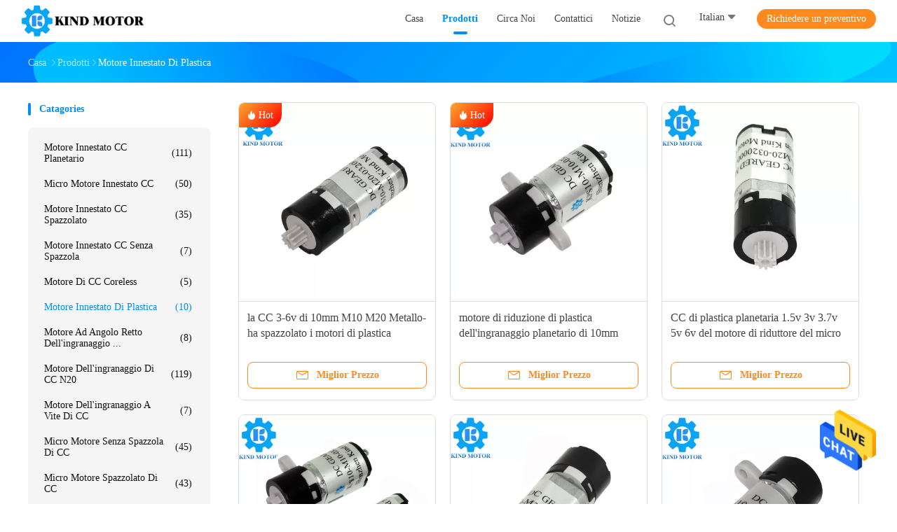

--- FILE ---
content_type: text/html
request_url: https://italian.kindmotor.com/supplier-457104-plastic-geared-motor
body_size: 21220
content:

<!DOCTYPE html>
<html lang="it">
<head>
	<meta charset="utf-8">
	<meta http-equiv="X-UA-Compatible" content="IE=edge">
	<meta name="viewport" content="width=device-width, initial-scale=1">
    <meta property="og:title" content="Motore innestato di plastica fabbrica, comprare di buona qualità Motore innestato di plastica prodotti dalla Cina" />
<meta property="og:description" content=" Motore innestato di plastica da Motore innestato di plastica fabbrica, Forniamo la buona qualità Motore innestato di plastica dalla Cina." />
<meta property="og:type" content="product" />
<meta property="og:availability" content="instock" />
<meta property="og:site_name" content="Shenzhen Kind Motor Co., Ltd." />
<meta property="og:url" content="https://italian.kindmotor.com/supplier-457104-plastic-geared-motor" />
<meta property="og:image" content="https://italian.kindmotor.com/photo/pt36071508-10mm_m10_m20_dc_3_6v_metal_brushed_planetary_plastic_gear_motors.jpg" />
<link rel="canonical" href="https://italian.kindmotor.com/supplier-457104-plastic-geared-motor" />
<link rel="alternate" href="https://m.italian.kindmotor.com/supplier-457104-plastic-geared-motor" media="only screen and (max-width: 640px)" />
<style type="text/css">
/*<![CDATA[*/
.consent__cookie {position: fixed;top: 0;left: 0;width: 100%;height: 0%;z-index: 100000;}.consent__cookie_bg {position: fixed;top: 0;left: 0;width: 100%;height: 100%;background: #000;opacity: .6;display: none }.consent__cookie_rel {position: fixed;bottom:0;left: 0;width: 100%;background: #fff;display: -webkit-box;display: -ms-flexbox;display: flex;flex-wrap: wrap;padding: 24px 80px;-webkit-box-sizing: border-box;box-sizing: border-box;-webkit-box-pack: justify;-ms-flex-pack: justify;justify-content: space-between;-webkit-transition: all ease-in-out .3s;transition: all ease-in-out .3s }.consent__close {position: absolute;top: 20px;right: 20px;cursor: pointer }.consent__close svg {fill: #777 }.consent__close:hover svg {fill: #000 }.consent__cookie_box {flex: 1;word-break: break-word;}.consent__warm {color: #777;font-size: 16px;margin-bottom: 12px;line-height: 19px }.consent__title {color: #333;font-size: 20px;font-weight: 600;margin-bottom: 12px;line-height: 23px }.consent__itxt {color: #333;font-size: 14px;margin-bottom: 12px;display: -webkit-box;display: -ms-flexbox;display: flex;-webkit-box-align: center;-ms-flex-align: center;align-items: center }.consent__itxt i {display: -webkit-inline-box;display: -ms-inline-flexbox;display: inline-flex;width: 28px;height: 28px;border-radius: 50%;background: #e0f9e9;margin-right: 8px;-webkit-box-align: center;-ms-flex-align: center;align-items: center;-webkit-box-pack: center;-ms-flex-pack: center;justify-content: center }.consent__itxt svg {fill: #3ca860 }.consent__txt {color: #a6a6a6;font-size: 14px;margin-bottom: 8px;line-height: 17px }.consent__btns {display: -webkit-box;display: -ms-flexbox;display: flex;-webkit-box-orient: vertical;-webkit-box-direction: normal;-ms-flex-direction: column;flex-direction: column;-webkit-box-pack: center;-ms-flex-pack: center;justify-content: center;flex-shrink: 0;}.consent__btn {width: 280px;height: 40px;line-height: 40px;text-align: center;background: #3ca860;color: #fff;border-radius: 4px;margin: 8px 0;-webkit-box-sizing: border-box;box-sizing: border-box;cursor: pointer }.consent__btn:hover {background: #00823b }.consent__btn.empty {color: #3ca860;border: 1px solid #3ca860;background: #fff }.consent__btn.empty:hover {background: #3ca860;color: #fff }.open .consent__cookie_bg {display: block }.open .consent__cookie_rel {bottom: 0 }@media (max-width: 760px) {.consent__btns {width: 100%;align-items: center;}.consent__cookie_rel {padding: 20px 24px }}.consent__cookie.open {display: block;}.consent__cookie {display: none;}
/*]]>*/
</style>
<script type="text/javascript">
/*<![CDATA[*/
window.isvideotpl = 0;window.detailurl = '';

var colorUrl = '';
var aisearch = 0;
window.playerReportUrl='/vod/view_count/report';
var g_tp = '';
var query_string = ["Products","Show",457104];
var customtplcolor = 99702;
window.predomainsub = "";
/*]]>*/
</script>
<title>Motore innestato di plastica fabbrica, comprare di buona qualità Motore innestato di plastica prodotti dalla Cina</title>
    <meta name="keywords" content="Porcellana Motore innestato di plastica, Motore innestato di plastica fabbrica, comprare Motore innestato di plastica, di buona qualità Motore innestato di plastica" />
    <meta name="description" content=" Motore innestato di plastica da Motore innestato di plastica fabbrica, Forniamo la buona qualità Motore innestato di plastica dalla Cina." />
				<link rel='preload'
					  href=/photo/kindmotor/sitetpl/style/common.css?ver=1633768625 as='style'><link type='text/css' rel='stylesheet'
					  href=/photo/kindmotor/sitetpl/style/common.css?ver=1633768625 media='all'></head>
<body>
<img src="/logo.gif" style="display:none" alt="logo"/>
    <div id="floatAd" style="z-index: 110000;position:absolute;right:30px;bottom:60px;height:79px;display: block;">
                                <a href="/webim/webim_tab.html" rel="nofollow" data-uid="0" onclick= 'setwebimCookie(0,0,4);' target="_blank">
            <img style="width: 80px;cursor: pointer;" alt='Invia messaggio' src="/images/floatimage_chat.gif"/>
        </a>
                                </div>
<a style="display: none!important;" title="Shenzhen Kind Motor Co., Ltd." class="float-inquiry" href="/contactnow.html" onclick='setinquiryCookie("{\"showproduct\":0,\"pid\":0,\"name\":\"\",\"source_url\":\"\",\"picurl\":\"\",\"propertyDetail\":[],\"username\":\"Mr. Geoffrey Yuan\",\"viewTime\":\"Ultimo Login : 0 orario 00 minuti fa\",\"subject\":\"Vi prego di inviarmi il listino prezzi\",\"countrycode\":\"US\"}");'></a>
<script>
    function getCookie(name) {
        var arr = document.cookie.match(new RegExp("(^| )" + name + "=([^;]*)(;|$)"));
        if (arr != null) {
            return unescape(arr[2]);
        }
        return null;
    }
    var is_new_mjy = '0';
    if (is_new_mjy==1 && isMobileDevice() && getCookie('webim_login_name') && getCookie('webim_buyer_id') && getCookie('webim_52269_seller_id')) {
        document.getElementById("floatAd").style.display = "none";
    }
    // 检测是否是移动端访问
    function isMobileDevice() {
        return /Android|webOS|iPhone|iPad|iPod|BlackBerry|IEMobile|Opera Mini/i.test(navigator.userAgent);
    }

</script>
<script>
var originProductInfo = '';
var originProductInfo = {"showproduct":1,"pid":"14204265","name":"la CC 3-6v di 10mm M10 M20 Metallo-ha spazzolato i motori di plastica planetari dell&#039;ingranaggio","source_url":"\/sale-14204265-la-cc-3-6v-di-10mm-m10-m20-metallo-ha-spazzolato-i-motori-di-plastica-planetari-dell-ingranaggio.html","picurl":"\/photo\/pd36071508-10mm_m10_m20_dc_3_6v_metal_brushed_planetary_plastic_gear_motors.jpg","propertyDetail":[["Tensione (v)","0,8 volt volt-12.0"],["Velocit\u00e0 (RPM)","22-170rpm"],["Materiale degli ingranaggi","Ingranaggi di plastica"],["A spazzole","Prezioso Metallo-spazzolato"]],"company_name":null,"picurl_c":"\/photo\/pc36071508-10mm_m10_m20_dc_3_6v_metal_brushed_planetary_plastic_gear_motors.jpg","price":"$0.7-$1.5\/PCS","username":"Geoffrey Yuan","viewTime":"Ultimo Login : 0 orario 00 minuti fa","subject":"Quanto per la tua la CC 3-6v di 10mm M10 M20 Metallo-ha spazzolato i motori di plastica planetari dell&#039;ingranaggio","countrycode":"US"};
var save_url = "/contactsave.html";
var update_url = "/updateinquiry.html";
var productInfo = {};
var defaulProductInfo = {};
var myDate = new Date();
var curDate = myDate.getFullYear()+'-'+(parseInt(myDate.getMonth())+1)+'-'+myDate.getDate();
var message = '';
var default_pop = 1;
var leaveMessageDialog = document.getElementsByClassName('leave-message-dialog')[0]; // 获取弹层
var _$$ = function (dom) {
    return document.querySelectorAll(dom);
};
resInfo = originProductInfo;
defaulProductInfo.pid = resInfo['pid'];
defaulProductInfo.productName = resInfo['name'];
defaulProductInfo.productInfo = resInfo['propertyDetail'];
defaulProductInfo.productImg = resInfo['picurl_c'];
defaulProductInfo.subject = resInfo['subject'];
defaulProductInfo.productImgAlt = resInfo['name'];
var inquirypopup_tmp = 1;
var message = 'Caro,'+'\r\n'+"Sono interessato a"+' '+trim(resInfo['name'])+", potresti inviarmi maggiori dettagli come tipo, dimensioni, MOQ, materiale, ecc."+'\r\n'+"Grazie!"+'\r\n'+"Aspettando la tua risposta.";
var message_1 = 'Caro,'+'\r\n'+"Sono interessato a"+' '+trim(resInfo['name'])+", potresti inviarmi maggiori dettagli come tipo, dimensioni, MOQ, materiale, ecc."+'\r\n'+"Grazie!"+'\r\n'+"Aspettando la tua risposta.";
var message_2 = 'Ciao,'+'\r\n'+"sto cercando"+' '+trim(resInfo['name'])+", per favore inviami il prezzo, le specifiche e l'immagine."+'\r\n'+"La tua rapida risposta sarà molto apprezzata."+'\r\n'+"Non esitate a contattarmi per ulteriori informazioni."+'\r\n'+"Molte grazie.";
var message_3 = 'Ciao,'+'\r\n'+trim(resInfo['name'])+' '+"soddisfa le mie aspettative."+'\r\n'+"Per favore dammi il prezzo migliore e qualche altra informazione sul prodotto."+'\r\n'+"Non esitate a contattarmi tramite la mia posta."+'\r\n'+"Molte grazie.";

var message_4 = 'Caro,'+'\r\n'+"Qual è il prezzo FOB sul tuo"+' '+trim(resInfo['name'])+'?'+'\r\n'+"Qual è il nome del porto più vicino?"+'\r\n'+"Per favore rispondimi il prima possibile, sarebbe meglio condividere ulteriori informazioni."+'\r\n'+"Saluti!";
var message_5 = 'Ciao,'+'\r\n'+"Sono molto interessato al tuo"+' '+trim(resInfo['name'])+'.'+'\r\n'+"Inviami i dettagli del tuo prodotto."+'\r\n'+"In attesa di una tua rapida risposta."+'\r\n'+"Non esitate a contattarmi per posta."+'\r\n'+"Saluti!";

var message_6 = 'Caro,'+'\r\n'+"Forniscici informazioni sul tuo"+' '+trim(resInfo['name'])+", come tipo, dimensione, materiale e, naturalmente, il miglior prezzo."+'\r\n'+"In attesa di una tua rapida risposta."+'\r\n'+"Grazie!";
var message_7 = 'Caro,'+'\r\n'+"Puoi fornire"+' '+trim(resInfo['name'])+" per noi?"+'\r\n'+"Per prima cosa vogliamo un listino prezzi e alcuni dettagli del prodotto."+'\r\n'+"Spero di ricevere una risposta al più presto e non vedo l'ora di collaborare."+'\r\n'+"Grazie mille.";
var message_8 = 'Ciao,'+'\r\n'+"sto cercando"+' '+trim(resInfo['name'])+", per favore dammi alcune informazioni più dettagliate sul prodotto."+'\r\n'+"Attendo con ansia la vostra risposta."+'\r\n'+"Grazie!";
var message_9 = 'Ciao,'+'\r\n'+"Il tuo"+' '+trim(resInfo['name'])+" soddisfa molto bene le mie esigenze."+'\r\n'+"Inviami il prezzo, le specifiche e un modello simile andrà bene."+'\r\n'+"Sentiti libero di chattare con me."+'\r\n'+"Grazie!";
var message_10 = 'Caro,'+'\r\n'+"Voglio saperne di più sui dettagli e sulla citazione di"+' '+trim(resInfo['name'])+'.'+'\r\n'+"Non esitate a contattarmi."+'\r\n'+"Saluti!";

var r = getRandom(1,10);

defaulProductInfo.message = eval("message_"+r);

var mytAjax = {

    post: function(url, data, fn) {
        var xhr = new XMLHttpRequest();
        xhr.open("POST", url, true);
        xhr.setRequestHeader("Content-Type", "application/x-www-form-urlencoded;charset=UTF-8");
        xhr.setRequestHeader("X-Requested-With", "XMLHttpRequest");
        xhr.setRequestHeader('Content-Type','text/plain;charset=UTF-8');
        xhr.onreadystatechange = function() {
            if(xhr.readyState == 4 && (xhr.status == 200 || xhr.status == 304)) {
                fn.call(this, xhr.responseText);
            }
        };
        xhr.send(data);
    },

    postform: function(url, data, fn) {
        var xhr = new XMLHttpRequest();
        xhr.open("POST", url, true);
        xhr.setRequestHeader("X-Requested-With", "XMLHttpRequest");
        xhr.onreadystatechange = function() {
            if(xhr.readyState == 4 && (xhr.status == 200 || xhr.status == 304)) {
                fn.call(this, xhr.responseText);
            }
        };
        xhr.send(data);
    }
};
window.onload = function(){
    leaveMessageDialog = document.getElementsByClassName('leave-message-dialog')[0];
    if (window.localStorage.recordDialogStatus=='undefined' || (window.localStorage.recordDialogStatus!='undefined' && window.localStorage.recordDialogStatus != curDate)) {
        setTimeout(function(){
            if(parseInt(inquirypopup_tmp%10) == 1){
                creatDialog(defaulProductInfo, 1);
            }
        }, 6000);
    }
};
function trim(str)
{
    str = str.replace(/(^\s*)/g,"");
    return str.replace(/(\s*$)/g,"");
};
function getRandom(m,n){
    var num = Math.floor(Math.random()*(m - n) + n);
    return num;
};
function strBtn(param) {

    var starattextarea = document.getElementById("textareamessage").value.length;
    var email = document.getElementById("startEmail").value;

    var default_tip = document.querySelectorAll(".watermark_container").length;
    if (20 < starattextarea && starattextarea < 3000) {
        if(default_tip>0){
            document.getElementById("textareamessage1").parentNode.parentNode.nextElementSibling.style.display = "none";
        }else{
            document.getElementById("textareamessage1").parentNode.nextElementSibling.style.display = "none";
        }

    } else {
        if(default_tip>0){
            document.getElementById("textareamessage1").parentNode.parentNode.nextElementSibling.style.display = "block";
        }else{
            document.getElementById("textareamessage1").parentNode.nextElementSibling.style.display = "block";
        }

        return;
    }

    // var re = /^([a-zA-Z0-9_-])+@([a-zA-Z0-9_-])+\.([a-zA-Z0-9_-])+/i;/*邮箱不区分大小写*/
    var re = /^[a-zA-Z0-9][\w-]*(\.?[\w-]+)*@[a-zA-Z0-9-]+(\.[a-zA-Z0-9]+)+$/i;
    if (!re.test(email)) {
        document.getElementById("startEmail").nextElementSibling.style.display = "block";
        return;
    } else {
        document.getElementById("startEmail").nextElementSibling.style.display = "none";
    }

    var subject = document.getElementById("pop_subject").value;
    var pid = document.getElementById("pop_pid").value;
    var message = document.getElementById("textareamessage").value;
    var sender_email = document.getElementById("startEmail").value;
    var tel = '';
    if (document.getElementById("tel0") != undefined && document.getElementById("tel0") != '')
        tel = document.getElementById("tel0").value;
    var form_serialize = '&tel='+tel;

    form_serialize = form_serialize.replace(/\+/g, "%2B");
    mytAjax.post(save_url,"pid="+pid+"&subject="+subject+"&email="+sender_email+"&message="+(message)+form_serialize,function(res){
        var mes = JSON.parse(res);
        if(mes.status == 200){
            var iid = mes.iid;
            document.getElementById("pop_iid").value = iid;
            document.getElementById("pop_uuid").value = mes.uuid;

            if(typeof gtag_report_conversion === "function"){
                gtag_report_conversion();//执行统计js代码
            }
            if(typeof fbq === "function"){
                fbq('track','Purchase');//执行统计js代码
            }
        }
    });
    for (var index = 0; index < document.querySelectorAll(".dialog-content-pql").length; index++) {
        document.querySelectorAll(".dialog-content-pql")[index].style.display = "none";
    };
    $('#idphonepql').val(tel);
    document.getElementById("dialog-content-pql-id").style.display = "block";
    ;
};
function twoBtnOk(param) {

    var selectgender = document.getElementById("Mr").innerHTML;
    var iid = document.getElementById("pop_iid").value;
    var sendername = document.getElementById("idnamepql").value;
    var senderphone = document.getElementById("idphonepql").value;
    var sendercname = document.getElementById("idcompanypql").value;
    var uuid = document.getElementById("pop_uuid").value;
    var gender = 2;
    if(selectgender == 'Mr.') gender = 0;
    if(selectgender == 'Mrs.') gender = 1;
    var pid = document.getElementById("pop_pid").value;
    var form_serialize = '';

        form_serialize = form_serialize.replace(/\+/g, "%2B");

    mytAjax.post(update_url,"iid="+iid+"&gender="+gender+"&uuid="+uuid+"&name="+(sendername)+"&tel="+(senderphone)+"&company="+(sendercname)+form_serialize,function(res){});

    for (var index = 0; index < document.querySelectorAll(".dialog-content-pql").length; index++) {
        document.querySelectorAll(".dialog-content-pql")[index].style.display = "none";
    };
    document.getElementById("dialog-content-pql-ok").style.display = "block";

};
function toCheckMust(name) {
    $('#'+name+'error').hide();
}
function handClidk(param) {
    var starattextarea = document.getElementById("textareamessage1").value.length;
    var email = document.getElementById("startEmail1").value;
    var default_tip = document.querySelectorAll(".watermark_container").length;
    if (20 < starattextarea && starattextarea < 3000) {
        if(default_tip>0){
            document.getElementById("textareamessage1").parentNode.parentNode.nextElementSibling.style.display = "none";
        }else{
            document.getElementById("textareamessage1").parentNode.nextElementSibling.style.display = "none";
        }

    } else {
        if(default_tip>0){
            document.getElementById("textareamessage1").parentNode.parentNode.nextElementSibling.style.display = "block";
        }else{
            document.getElementById("textareamessage1").parentNode.nextElementSibling.style.display = "block";
        }

        return;
    }

    // var re = /^([a-zA-Z0-9_-])+@([a-zA-Z0-9_-])+\.([a-zA-Z0-9_-])+/i;
    var re = /^[a-zA-Z0-9][\w-]*(\.?[\w-]+)*@[a-zA-Z0-9-]+(\.[a-zA-Z0-9]+)+$/i;
    if (!re.test(email)) {
        document.getElementById("startEmail1").nextElementSibling.style.display = "block";
        return;
    } else {
        document.getElementById("startEmail1").nextElementSibling.style.display = "none";
    }

    var subject = document.getElementById("pop_subject").value;
    var pid = document.getElementById("pop_pid").value;
    var message = document.getElementById("textareamessage1").value;
    var sender_email = document.getElementById("startEmail1").value;
    var form_serialize = tel = '';
    if (document.getElementById("tel1") != undefined && document.getElementById("tel1") != '')
        tel = document.getElementById("tel1").value;
        mytAjax.post(save_url,"email="+sender_email+"&tel="+tel+"&pid="+pid+"&message="+message+"&subject="+subject+form_serialize,function(res){

        var mes = JSON.parse(res);
        if(mes.status == 200){
            var iid = mes.iid;
            document.getElementById("pop_iid").value = iid;
            document.getElementById("pop_uuid").value = mes.uuid;
            if(typeof gtag_report_conversion === "function"){
                gtag_report_conversion();//执行统计js代码
            }
        }

    });
    for (var index = 0; index < document.querySelectorAll(".dialog-content-pql").length; index++) {
        document.querySelectorAll(".dialog-content-pql")[index].style.display = "none";
    };
    $('#idphonepql').val(tel);
    document.getElementById("dialog-content-pql-id").style.display = "block";

};
window.addEventListener('load', function () {
    $('.checkbox-wrap label').each(function(){
        if($(this).find('input').prop('checked')){
            $(this).addClass('on')
        }else {
            $(this).removeClass('on')
        }
    })
    $(document).on('click', '.checkbox-wrap label' , function(ev){
        if (ev.target.tagName.toUpperCase() != 'INPUT') {
            $(this).toggleClass('on')
        }
    })
})

function hand_video(pdata) {
    data = JSON.parse(pdata);
    productInfo.productName = data.productName;
    productInfo.productInfo = data.productInfo;
    productInfo.productImg = data.productImg;
    productInfo.subject = data.subject;

    var message = 'Caro,'+'\r\n'+"Sono interessato a"+' '+trim(data.productName)+", potresti inviarmi maggiori dettagli come tipo, dimensione, quantità, materiale, ecc."+'\r\n'+"Grazie!"+'\r\n'+"Aspettando la tua risposta.";

    var message = 'Caro,'+'\r\n'+"Sono interessato a"+' '+trim(data.productName)+", potresti inviarmi maggiori dettagli come tipo, dimensioni, MOQ, materiale, ecc."+'\r\n'+"Grazie!"+'\r\n'+"Aspettando la tua risposta.";
    var message_1 = 'Caro,'+'\r\n'+"Sono interessato a"+' '+trim(data.productName)+", potresti inviarmi maggiori dettagli come tipo, dimensioni, MOQ, materiale, ecc."+'\r\n'+"Grazie!"+'\r\n'+"Aspettando la tua risposta.";
    var message_2 = 'Ciao,'+'\r\n'+"sto cercando"+' '+trim(data.productName)+", per favore inviami il prezzo, le specifiche e l'immagine."+'\r\n'+"La tua rapida risposta sarà molto apprezzata."+'\r\n'+"Non esitate a contattarmi per ulteriori informazioni."+'\r\n'+"Molte grazie.";
    var message_3 = 'Ciao,'+'\r\n'+trim(data.productName)+' '+"soddisfa le mie aspettative."+'\r\n'+"Per favore dammi il prezzo migliore e qualche altra informazione sul prodotto."+'\r\n'+"Non esitate a contattarmi tramite la mia posta."+'\r\n'+"Molte grazie.";

    var message_4 = 'Caro,'+'\r\n'+"Qual è il prezzo FOB sul tuo"+' '+trim(data.productName)+'?'+'\r\n'+"Qual è il nome del porto più vicino?"+'\r\n'+"Per favore rispondimi il prima possibile, sarebbe meglio condividere ulteriori informazioni."+'\r\n'+"Saluti!";
    var message_5 = 'Ciao,'+'\r\n'+"Sono molto interessato al tuo"+' '+trim(data.productName)+'.'+'\r\n'+"Inviami i dettagli del tuo prodotto."+'\r\n'+"In attesa di una tua rapida risposta."+'\r\n'+"Non esitate a contattarmi per posta."+'\r\n'+"Saluti!";

    var message_6 = 'Caro,'+'\r\n'+"Forniscici informazioni sul tuo"+' '+trim(data.productName)+", come tipo, dimensione, materiale e, naturalmente, il miglior prezzo."+'\r\n'+"In attesa di una tua rapida risposta."+'\r\n'+"Grazie!";
    var message_7 = 'Caro,'+'\r\n'+"Puoi fornire"+' '+trim(data.productName)+" per noi?"+'\r\n'+"Per prima cosa vogliamo un listino prezzi e alcuni dettagli del prodotto."+'\r\n'+"Spero di ricevere una risposta al più presto e non vedo l'ora di collaborare."+'\r\n'+"Grazie mille.";
    var message_8 = 'Ciao,'+'\r\n'+"sto cercando"+' '+trim(data.productName)+", per favore dammi alcune informazioni più dettagliate sul prodotto."+'\r\n'+"Attendo con ansia la vostra risposta."+'\r\n'+"Grazie!";
    var message_9 = 'Ciao,'+'\r\n'+"Il tuo"+' '+trim(data.productName)+" soddisfa molto bene le mie esigenze."+'\r\n'+"Inviami il prezzo, le specifiche e un modello simile andrà bene."+'\r\n'+"Sentiti libero di chattare con me."+'\r\n'+"Grazie!";
    var message_10 = 'Caro,'+'\r\n'+"Voglio saperne di più sui dettagli e sulla citazione di"+' '+trim(data.productName)+'.'+'\r\n'+"Non esitate a contattarmi."+'\r\n'+"Saluti!";

    var r = getRandom(1,10);

    productInfo.message = eval("message_"+r);
    if(parseInt(inquirypopup_tmp/10) == 1){
        productInfo.message = "";
    }
    productInfo.pid = data.pid;
    creatDialog(productInfo, 2);
};

function handDialog(pdata) {
    data = JSON.parse(pdata);
    productInfo.productName = data.productName;
    productInfo.productInfo = data.productInfo;
    productInfo.productImg = data.productImg;
    productInfo.subject = data.subject;

    var message = 'Caro,'+'\r\n'+"Sono interessato a"+' '+trim(data.productName)+", potresti inviarmi maggiori dettagli come tipo, dimensione, quantità, materiale, ecc."+'\r\n'+"Grazie!"+'\r\n'+"Aspettando la tua risposta.";

    var message = 'Caro,'+'\r\n'+"Sono interessato a"+' '+trim(data.productName)+", potresti inviarmi maggiori dettagli come tipo, dimensioni, MOQ, materiale, ecc."+'\r\n'+"Grazie!"+'\r\n'+"Aspettando la tua risposta.";
    var message_1 = 'Caro,'+'\r\n'+"Sono interessato a"+' '+trim(data.productName)+", potresti inviarmi maggiori dettagli come tipo, dimensioni, MOQ, materiale, ecc."+'\r\n'+"Grazie!"+'\r\n'+"Aspettando la tua risposta.";
    var message_2 = 'Ciao,'+'\r\n'+"sto cercando"+' '+trim(data.productName)+", per favore inviami il prezzo, le specifiche e l'immagine."+'\r\n'+"La tua rapida risposta sarà molto apprezzata."+'\r\n'+"Non esitate a contattarmi per ulteriori informazioni."+'\r\n'+"Molte grazie.";
    var message_3 = 'Ciao,'+'\r\n'+trim(data.productName)+' '+"soddisfa le mie aspettative."+'\r\n'+"Per favore dammi il prezzo migliore e qualche altra informazione sul prodotto."+'\r\n'+"Non esitate a contattarmi tramite la mia posta."+'\r\n'+"Molte grazie.";

    var message_4 = 'Caro,'+'\r\n'+"Qual è il prezzo FOB sul tuo"+' '+trim(data.productName)+'?'+'\r\n'+"Qual è il nome del porto più vicino?"+'\r\n'+"Per favore rispondimi il prima possibile, sarebbe meglio condividere ulteriori informazioni."+'\r\n'+"Saluti!";
    var message_5 = 'Ciao,'+'\r\n'+"Sono molto interessato al tuo"+' '+trim(data.productName)+'.'+'\r\n'+"Inviami i dettagli del tuo prodotto."+'\r\n'+"In attesa di una tua rapida risposta."+'\r\n'+"Non esitate a contattarmi per posta."+'\r\n'+"Saluti!";

    var message_6 = 'Caro,'+'\r\n'+"Forniscici informazioni sul tuo"+' '+trim(data.productName)+", come tipo, dimensione, materiale e, naturalmente, il miglior prezzo."+'\r\n'+"In attesa di una tua rapida risposta."+'\r\n'+"Grazie!";
    var message_7 = 'Caro,'+'\r\n'+"Puoi fornire"+' '+trim(data.productName)+" per noi?"+'\r\n'+"Per prima cosa vogliamo un listino prezzi e alcuni dettagli del prodotto."+'\r\n'+"Spero di ricevere una risposta al più presto e non vedo l'ora di collaborare."+'\r\n'+"Grazie mille.";
    var message_8 = 'Ciao,'+'\r\n'+"sto cercando"+' '+trim(data.productName)+", per favore dammi alcune informazioni più dettagliate sul prodotto."+'\r\n'+"Attendo con ansia la vostra risposta."+'\r\n'+"Grazie!";
    var message_9 = 'Ciao,'+'\r\n'+"Il tuo"+' '+trim(data.productName)+" soddisfa molto bene le mie esigenze."+'\r\n'+"Inviami il prezzo, le specifiche e un modello simile andrà bene."+'\r\n'+"Sentiti libero di chattare con me."+'\r\n'+"Grazie!";
    var message_10 = 'Caro,'+'\r\n'+"Voglio saperne di più sui dettagli e sulla citazione di"+' '+trim(data.productName)+'.'+'\r\n'+"Non esitate a contattarmi."+'\r\n'+"Saluti!";

    var r = getRandom(1,10);

    productInfo.message = eval("message_"+r);
    if(parseInt(inquirypopup_tmp/10) == 1){
        productInfo.message = "";
    }
    productInfo.pid = data.pid;
    creatDialog(productInfo, 2);
};

function closepql(param) {

    leaveMessageDialog.style.display = 'none';
};

function closepql2(param) {

    for (var index = 0; index < document.querySelectorAll(".dialog-content-pql").length; index++) {
        document.querySelectorAll(".dialog-content-pql")[index].style.display = "none";
    };
    document.getElementById("dialog-content-pql-ok").style.display = "block";
};

function decodeHtmlEntities(str) {
    var tempElement = document.createElement('div');
    tempElement.innerHTML = str;
    return tempElement.textContent || tempElement.innerText || '';
}

function initProduct(productInfo,type){

    productInfo.productName = decodeHtmlEntities(productInfo.productName);
    productInfo.message = decodeHtmlEntities(productInfo.message);

    leaveMessageDialog = document.getElementsByClassName('leave-message-dialog')[0];
    leaveMessageDialog.style.display = "block";
    if(type == 3){
        var popinquiryemail = document.getElementById("popinquiryemail").value;
        _$$("#startEmail1")[0].value = popinquiryemail;
    }else{
        _$$("#startEmail1")[0].value = "";
    }
    _$$("#startEmail")[0].value = "";
    _$$("#idnamepql")[0].value = "";
    _$$("#idphonepql")[0].value = "";
    _$$("#idcompanypql")[0].value = "";

    _$$("#pop_pid")[0].value = productInfo.pid;
    _$$("#pop_subject")[0].value = productInfo.subject;
    
    if(parseInt(inquirypopup_tmp/10) == 1){
        productInfo.message = "";
    }

    _$$("#textareamessage1")[0].value = productInfo.message;
    _$$("#textareamessage")[0].value = productInfo.message;

    _$$("#dialog-content-pql-id .titlep")[0].innerHTML = productInfo.productName;
    _$$("#dialog-content-pql-id img")[0].setAttribute("src", productInfo.productImg);
    _$$("#dialog-content-pql-id img")[0].setAttribute("alt", productInfo.productImgAlt);

    _$$("#dialog-content-pql-id-hand img")[0].setAttribute("src", productInfo.productImg);
    _$$("#dialog-content-pql-id-hand img")[0].setAttribute("alt", productInfo.productImgAlt);
    _$$("#dialog-content-pql-id-hand .titlep")[0].innerHTML = productInfo.productName;

    if (productInfo.productInfo.length > 0) {
        var ul2, ul;
        ul = document.createElement("ul");
        for (var index = 0; index < productInfo.productInfo.length; index++) {
            var el = productInfo.productInfo[index];
            var li = document.createElement("li");
            var span1 = document.createElement("span");
            span1.innerHTML = el[0] + ":";
            var span2 = document.createElement("span");
            span2.innerHTML = el[1];
            li.appendChild(span1);
            li.appendChild(span2);
            ul.appendChild(li);

        }
        ul2 = ul.cloneNode(true);
        if (type === 1) {
            _$$("#dialog-content-pql-id .left")[0].replaceChild(ul, _$$("#dialog-content-pql-id .left ul")[0]);
        } else {
            _$$("#dialog-content-pql-id-hand .left")[0].replaceChild(ul2, _$$("#dialog-content-pql-id-hand .left ul")[0]);
            _$$("#dialog-content-pql-id .left")[0].replaceChild(ul, _$$("#dialog-content-pql-id .left ul")[0]);
        }
    };
    for (var index = 0; index < _$$("#dialog-content-pql-id .right ul li").length; index++) {
        _$$("#dialog-content-pql-id .right ul li")[index].addEventListener("click", function (params) {
            _$$("#dialog-content-pql-id .right #Mr")[0].innerHTML = this.innerHTML
        }, false)

    };

};
function closeInquiryCreateDialog() {
    document.getElementById("xuanpan_dialog_box_pql").style.display = "none";
};
function showInquiryCreateDialog() {
    document.getElementById("xuanpan_dialog_box_pql").style.display = "block";
};
function submitPopInquiry(){
    var message = document.getElementById("inquiry_message").value;
    var email = document.getElementById("inquiry_email").value;
    var subject = defaulProductInfo.subject;
    var pid = defaulProductInfo.pid;
    if (email === undefined) {
        showInquiryCreateDialog();
        document.getElementById("inquiry_email").style.border = "1px solid red";
        return false;
    };
    if (message === undefined) {
        showInquiryCreateDialog();
        document.getElementById("inquiry_message").style.border = "1px solid red";
        return false;
    };
    if (email.search(/^\w+((-\w+)|(\.\w+))*\@[A-Za-z0-9]+((\.|-)[A-Za-z0-9]+)*\.[A-Za-z0-9]+$/) == -1) {
        document.getElementById("inquiry_email").style.border= "1px solid red";
        showInquiryCreateDialog();
        return false;
    } else {
        document.getElementById("inquiry_email").style.border= "";
    };
    if (message.length < 20 || message.length >3000) {
        showInquiryCreateDialog();
        document.getElementById("inquiry_message").style.border = "1px solid red";
        return false;
    } else {
        document.getElementById("inquiry_message").style.border = "";
    };
    var tel = '';
    if (document.getElementById("tel") != undefined && document.getElementById("tel") != '')
        tel = document.getElementById("tel").value;

    mytAjax.post(save_url,"pid="+pid+"&subject="+subject+"&email="+email+"&message="+(message)+'&tel='+tel,function(res){
        var mes = JSON.parse(res);
        if(mes.status == 200){
            var iid = mes.iid;
            document.getElementById("pop_iid").value = iid;
            document.getElementById("pop_uuid").value = mes.uuid;

        }
    });
    initProduct(defaulProductInfo);
    for (var index = 0; index < document.querySelectorAll(".dialog-content-pql").length; index++) {
        document.querySelectorAll(".dialog-content-pql")[index].style.display = "none";
    };
    $('#idphonepql').val(tel);
    document.getElementById("dialog-content-pql-id").style.display = "block";

};

//带附件上传
function submitPopInquiryfile(email_id,message_id,check_sort,name_id,phone_id,company_id,attachments){

    if(typeof(check_sort) == 'undefined'){
        check_sort = 0;
    }
    var message = document.getElementById(message_id).value;
    var email = document.getElementById(email_id).value;
    var attachments = document.getElementById(attachments).value;
    if(typeof(name_id) !== 'undefined' && name_id != ""){
        var name  = document.getElementById(name_id).value;
    }
    if(typeof(phone_id) !== 'undefined' && phone_id != ""){
        var phone = document.getElementById(phone_id).value;
    }
    if(typeof(company_id) !== 'undefined' && company_id != ""){
        var company = document.getElementById(company_id).value;
    }
    var subject = defaulProductInfo.subject;
    var pid = defaulProductInfo.pid;

    if(check_sort == 0){
        if (email === undefined) {
            showInquiryCreateDialog();
            document.getElementById(email_id).style.border = "1px solid red";
            return false;
        };
        if (message === undefined) {
            showInquiryCreateDialog();
            document.getElementById(message_id).style.border = "1px solid red";
            return false;
        };

        if (email.search(/^\w+((-\w+)|(\.\w+))*\@[A-Za-z0-9]+((\.|-)[A-Za-z0-9]+)*\.[A-Za-z0-9]+$/) == -1) {
            document.getElementById(email_id).style.border= "1px solid red";
            showInquiryCreateDialog();
            return false;
        } else {
            document.getElementById(email_id).style.border= "";
        };
        if (message.length < 20 || message.length >3000) {
            showInquiryCreateDialog();
            document.getElementById(message_id).style.border = "1px solid red";
            return false;
        } else {
            document.getElementById(message_id).style.border = "";
        };
    }else{

        if (message === undefined) {
            showInquiryCreateDialog();
            document.getElementById(message_id).style.border = "1px solid red";
            return false;
        };

        if (email === undefined) {
            showInquiryCreateDialog();
            document.getElementById(email_id).style.border = "1px solid red";
            return false;
        };

        if (message.length < 20 || message.length >3000) {
            showInquiryCreateDialog();
            document.getElementById(message_id).style.border = "1px solid red";
            return false;
        } else {
            document.getElementById(message_id).style.border = "";
        };

        if (email.search(/^\w+((-\w+)|(\.\w+))*\@[A-Za-z0-9]+((\.|-)[A-Za-z0-9]+)*\.[A-Za-z0-9]+$/) == -1) {
            document.getElementById(email_id).style.border= "1px solid red";
            showInquiryCreateDialog();
            return false;
        } else {
            document.getElementById(email_id).style.border= "";
        };

    };

    mytAjax.post(save_url,"pid="+pid+"&subject="+subject+"&email="+email+"&message="+message+"&company="+company+"&attachments="+attachments,function(res){
        var mes = JSON.parse(res);
        if(mes.status == 200){
            var iid = mes.iid;
            document.getElementById("pop_iid").value = iid;
            document.getElementById("pop_uuid").value = mes.uuid;

            if(typeof gtag_report_conversion === "function"){
                gtag_report_conversion();//执行统计js代码
            }
            if(typeof fbq === "function"){
                fbq('track','Purchase');//执行统计js代码
            }
        }
    });
    initProduct(defaulProductInfo);

    if(name !== undefined && name != ""){
        _$$("#idnamepql")[0].value = name;
    }

    if(phone !== undefined && phone != ""){
        _$$("#idphonepql")[0].value = phone;
    }

    if(company !== undefined && company != ""){
        _$$("#idcompanypql")[0].value = company;
    }

    for (var index = 0; index < document.querySelectorAll(".dialog-content-pql").length; index++) {
        document.querySelectorAll(".dialog-content-pql")[index].style.display = "none";
    };
    document.getElementById("dialog-content-pql-id").style.display = "block";

};
function submitPopInquiryByParam(email_id,message_id,check_sort,name_id,phone_id,company_id){

    if(typeof(check_sort) == 'undefined'){
        check_sort = 0;
    }

    var senderphone = '';
    var message = document.getElementById(message_id).value;
    var email = document.getElementById(email_id).value;
    if(typeof(name_id) !== 'undefined' && name_id != ""){
        var name  = document.getElementById(name_id).value;
    }
    if(typeof(phone_id) !== 'undefined' && phone_id != ""){
        var phone = document.getElementById(phone_id).value;
        senderphone = phone;
    }
    if(typeof(company_id) !== 'undefined' && company_id != ""){
        var company = document.getElementById(company_id).value;
    }
    var subject = defaulProductInfo.subject;
    var pid = defaulProductInfo.pid;

    if(check_sort == 0){
        if (email === undefined) {
            showInquiryCreateDialog();
            document.getElementById(email_id).style.border = "1px solid red";
            return false;
        };
        if (message === undefined) {
            showInquiryCreateDialog();
            document.getElementById(message_id).style.border = "1px solid red";
            return false;
        };

        if (email.search(/^\w+((-\w+)|(\.\w+))*\@[A-Za-z0-9]+((\.|-)[A-Za-z0-9]+)*\.[A-Za-z0-9]+$/) == -1) {
            document.getElementById(email_id).style.border= "1px solid red";
            showInquiryCreateDialog();
            return false;
        } else {
            document.getElementById(email_id).style.border= "";
        };
        if (message.length < 20 || message.length >3000) {
            showInquiryCreateDialog();
            document.getElementById(message_id).style.border = "1px solid red";
            return false;
        } else {
            document.getElementById(message_id).style.border = "";
        };
    }else{

        if (message === undefined) {
            showInquiryCreateDialog();
            document.getElementById(message_id).style.border = "1px solid red";
            return false;
        };

        if (email === undefined) {
            showInquiryCreateDialog();
            document.getElementById(email_id).style.border = "1px solid red";
            return false;
        };

        if (message.length < 20 || message.length >3000) {
            showInquiryCreateDialog();
            document.getElementById(message_id).style.border = "1px solid red";
            return false;
        } else {
            document.getElementById(message_id).style.border = "";
        };

        if (email.search(/^\w+((-\w+)|(\.\w+))*\@[A-Za-z0-9]+((\.|-)[A-Za-z0-9]+)*\.[A-Za-z0-9]+$/) == -1) {
            document.getElementById(email_id).style.border= "1px solid red";
            showInquiryCreateDialog();
            return false;
        } else {
            document.getElementById(email_id).style.border= "";
        };

    };

    var productsku = "";
    if($("#product_sku").length > 0){
        productsku = $("#product_sku").html();
    }

    mytAjax.post(save_url,"tel="+senderphone+"&pid="+pid+"&subject="+subject+"&email="+email+"&message="+message+"&messagesku="+encodeURI(productsku),function(res){
        var mes = JSON.parse(res);
        if(mes.status == 200){
            var iid = mes.iid;
            document.getElementById("pop_iid").value = iid;
            document.getElementById("pop_uuid").value = mes.uuid;

            if(typeof gtag_report_conversion === "function"){
                gtag_report_conversion();//执行统计js代码
            }
            if(typeof fbq === "function"){
                fbq('track','Purchase');//执行统计js代码
            }
        }
    });
    initProduct(defaulProductInfo);

    if(name !== undefined && name != ""){
        _$$("#idnamepql")[0].value = name;
    }

    if(phone !== undefined && phone != ""){
        _$$("#idphonepql")[0].value = phone;
    }

    if(company !== undefined && company != ""){
        _$$("#idcompanypql")[0].value = company;
    }

    for (var index = 0; index < document.querySelectorAll(".dialog-content-pql").length; index++) {
        document.querySelectorAll(".dialog-content-pql")[index].style.display = "none";

    };
    document.getElementById("dialog-content-pql-id").style.display = "block";

};

function creat_videoDialog(productInfo, type) {

    if(type == 1){
        if(default_pop != 1){
            return false;
        }
        window.localStorage.recordDialogStatus = curDate;
    }else{
        default_pop = 0;
    }
    initProduct(productInfo, type);
    if (type === 1) {
        // 自动弹出
        for (var index = 0; index < document.querySelectorAll(".dialog-content-pql").length; index++) {

            document.querySelectorAll(".dialog-content-pql")[index].style.display = "none";
        };
        document.getElementById("dialog-content-pql").style.display = "block";
    } else {
        // 手动弹出
        for (var index = 0; index < document.querySelectorAll(".dialog-content-pql").length; index++) {
            document.querySelectorAll(".dialog-content-pql")[index].style.display = "none";
        };
        document.getElementById("dialog-content-pql-id-hand").style.display = "block";
    }
}

function creatDialog(productInfo, type) {

    if(type == 1){
        if(default_pop != 1){
            return false;
        }
        window.localStorage.recordDialogStatus = curDate;
    }else{
        default_pop = 0;
    }
    initProduct(productInfo, type);
    if (type === 1) {
        // 自动弹出
        for (var index = 0; index < document.querySelectorAll(".dialog-content-pql").length; index++) {

            document.querySelectorAll(".dialog-content-pql")[index].style.display = "none";
        };
        document.getElementById("dialog-content-pql").style.display = "block";
    } else {
        // 手动弹出
        for (var index = 0; index < document.querySelectorAll(".dialog-content-pql").length; index++) {
            document.querySelectorAll(".dialog-content-pql")[index].style.display = "none";
        };
        document.getElementById("dialog-content-pql-id-hand").style.display = "block";
    }
}

//带邮箱信息打开询盘框 emailtype=1表示带入邮箱
function openDialog(emailtype){
    var type = 2;//不带入邮箱，手动弹出
    if(emailtype == 1){
        var popinquiryemail = document.getElementById("popinquiryemail").value;
        // var re = /^([a-zA-Z0-9_-])+@([a-zA-Z0-9_-])+\.([a-zA-Z0-9_-])+/i;
        var re = /^[a-zA-Z0-9][\w-]*(\.?[\w-]+)*@[a-zA-Z0-9-]+(\.[a-zA-Z0-9]+)+$/i;
        if (!re.test(popinquiryemail)) {
            //前端提示样式;
            showInquiryCreateDialog();
            document.getElementById("popinquiryemail").style.border = "1px solid red";
            return false;
        } else {
            //前端提示样式;
        }
        var type = 3;
    }
    creatDialog(defaulProductInfo,type);
}

//上传附件
function inquiryUploadFile(){
    var fileObj = document.querySelector("#fileId").files[0];
    //构建表单数据
    var formData = new FormData();
    var filesize = fileObj.size;
    if(filesize > 10485760 || filesize == 0) {
        document.getElementById("filetips").style.display = "block";
        return false;
    }else {
        document.getElementById("filetips").style.display = "none";
    }
    formData.append('popinquiryfile', fileObj);
    document.getElementById("quotefileform").reset();
    var save_url = "/inquiryuploadfile.html";
    mytAjax.postform(save_url,formData,function(res){
        var mes = JSON.parse(res);
        if(mes.status == 200){
            document.getElementById("uploader-file-info").innerHTML = document.getElementById("uploader-file-info").innerHTML + "<span class=op>"+mes.attfile.name+"<a class=delatt id=att"+mes.attfile.id+" onclick=delatt("+mes.attfile.id+");>Delete</a></span>";
            var nowattachs = document.getElementById("attachments").value;
            if( nowattachs !== ""){
                var attachs = JSON.parse(nowattachs);
                attachs[mes.attfile.id] = mes.attfile;
            }else{
                var attachs = {};
                attachs[mes.attfile.id] = mes.attfile;
            }
            document.getElementById("attachments").value = JSON.stringify(attachs);
        }
    });
}
//附件删除
function delatt(attid)
{
    var nowattachs = document.getElementById("attachments").value;
    if( nowattachs !== ""){
        var attachs = JSON.parse(nowattachs);
        if(attachs[attid] == ""){
            return false;
        }
        var formData = new FormData();
        var delfile = attachs[attid]['filename'];
        var save_url = "/inquirydelfile.html";
        if(delfile != "") {
            formData.append('delfile', delfile);
            mytAjax.postform(save_url, formData, function (res) {
                if(res !== "") {
                    var mes = JSON.parse(res);
                    if (mes.status == 200) {
                        delete attachs[attid];
                        document.getElementById("attachments").value = JSON.stringify(attachs);
                        var s = document.getElementById("att"+attid);
                        s.parentNode.remove();
                    }
                }
            });
        }
    }else{
        return false;
    }
}

</script>
<div class="leave-message-dialog" style="display: none">
<style>
    .leave-message-dialog .close:before, .leave-message-dialog .close:after{
        content:initial;
    }
</style>
<div class="dialog-content-pql" id="dialog-content-pql" style="display: none">
    <span class="close" onclick="closepql()"><img src="/images/close.png" alt="close"></span>
    <div class="title">
        <p class="firstp-pql">Lasciate un messaggio</p>
        <p class="lastp-pql">Ti richiameremo presto!</p>
    </div>
    <div class="form">
        <div class="textarea">
            <textarea style='font-family: robot;'  name="" id="textareamessage" cols="30" rows="10" style="margin-bottom:14px;width:100%"
                placeholder="Entri prego nei vostri dettagli di indagine."></textarea>
        </div>
        <p class="error-pql"> <span class="icon-pql"><img src="/images/error.png" alt="Shenzhen Kind Motor Co., Ltd."></span> Il tuo messaggio deve contenere da 20 a 3000 caratteri!</p>
        <input id="startEmail" type="text" placeholder="Entri nel vostro email" onkeydown="if(event.keyCode === 13){ strBtn();}">
        <p class="error-pql"><span class="icon-pql"><img src="/images/error.png" alt="Shenzhen Kind Motor Co., Ltd."></span> Si prega di controllare la tua email! </p>
                <div class="operations">
            <div class='btn' id="submitStart" type="submit" onclick="strBtn()">Invia</div>
        </div>
            </div>
</div>
<div class="dialog-content-pql dialog-content-pql-id" id="dialog-content-pql-id" style="display:none">
        <span class="close" onclick="closepql2()"><svg t="1648434466530" class="icon" viewBox="0 0 1024 1024" version="1.1" xmlns="http://www.w3.org/2000/svg" p-id="2198" width="16" height="16"><path d="M576 512l277.333333 277.333333-64 64-277.333333-277.333333L234.666667 853.333333 170.666667 789.333333l277.333333-277.333333L170.666667 234.666667 234.666667 170.666667l277.333333 277.333333L789.333333 170.666667 853.333333 234.666667 576 512z" fill="#444444" p-id="2199"></path></svg></span>
    <div class="left">
        <div class="img"><img></div>
        <p class="titlep"></p>
        <ul> </ul>
    </div>
    <div class="right">
                <p class="title">Ulteriori informazioni facilitano una migliore comunicazione.</p>
                <div style="position: relative;">
            <div class="mr"> <span id="Mr">Sig.</span>
                <ul>
                    <li>Sig.</li>
                    <li>Signora</li>
                </ul>
            </div>
            <input style="text-indent: 80px;" type="text" id="idnamepql" placeholder="Inserisci il tuo nome">
        </div>
        <input type="text"  id="idphonepql"  placeholder="Numero di telefono">
        <input type="text" id="idcompanypql"  placeholder="società" onkeydown="if(event.keyCode === 13){ twoBtnOk();}">
                <div class="btn form_new" id="twoBtnOk" onclick="twoBtnOk()">ok</div>
    </div>
</div>

<div class="dialog-content-pql dialog-content-pql-ok" id="dialog-content-pql-ok" style="display:none">
        <span class="close" onclick="closepql()"><svg t="1648434466530" class="icon" viewBox="0 0 1024 1024" version="1.1" xmlns="http://www.w3.org/2000/svg" p-id="2198" width="16" height="16"><path d="M576 512l277.333333 277.333333-64 64-277.333333-277.333333L234.666667 853.333333 170.666667 789.333333l277.333333-277.333333L170.666667 234.666667 234.666667 170.666667l277.333333 277.333333L789.333333 170.666667 853.333333 234.666667 576 512z" fill="#444444" p-id="2199"></path></svg></span>
    <div class="duihaook"></div>
        <p class="title">Inviato con successo!</p>
        <p class="p1" style="text-align: center; font-size: 18px; margin-top: 14px;">Ti richiameremo presto!</p>
    <div class="btn" onclick="closepql()" id="endOk" style="margin: 0 auto;margin-top: 50px;">ok</div>
</div>
<div class="dialog-content-pql dialog-content-pql-id dialog-content-pql-id-hand" id="dialog-content-pql-id-hand"
    style="display:none">
     <input type="hidden" name="pop_pid" id="pop_pid" value="0">
     <input type="hidden" name="pop_subject" id="pop_subject" value="">
     <input type="hidden" name="pop_iid" id="pop_iid" value="0">
     <input type="hidden" name="pop_uuid" id="pop_uuid" value="0">
        <span class="close" onclick="closepql()"><svg t="1648434466530" class="icon" viewBox="0 0 1024 1024" version="1.1" xmlns="http://www.w3.org/2000/svg" p-id="2198" width="16" height="16"><path d="M576 512l277.333333 277.333333-64 64-277.333333-277.333333L234.666667 853.333333 170.666667 789.333333l277.333333-277.333333L170.666667 234.666667 234.666667 170.666667l277.333333 277.333333L789.333333 170.666667 853.333333 234.666667 576 512z" fill="#444444" p-id="2199"></path></svg></span>
    <div class="left">
        <div class="img"><img></div>
        <p class="titlep"></p>
        <ul> </ul>
    </div>
    <div class="right" style="float:right">
                <div class="title">
            <p class="firstp-pql">Lasciate un messaggio</p>
            <p class="lastp-pql">Ti richiameremo presto!</p>
        </div>
                <div class="form">
            <div class="textarea">
                <textarea style='font-family: robot;' name="message" id="textareamessage1" cols="30" rows="10"
                    placeholder="Entri prego nei vostri dettagli di indagine."></textarea>
            </div>
            <p class="error-pql"> <span class="icon-pql"><img src="/images/error.png" alt="Shenzhen Kind Motor Co., Ltd."></span> Il tuo messaggio deve contenere da 20 a 3000 caratteri!</p>

                            <input style="display:none" id="tel1" name="tel" type="text" oninput="value=value.replace(/[^0-9_+-]/g,'');" placeholder="Numero di telefono">
                        <input id='startEmail1' name='email' data-type='1' type='text'
                   placeholder="Entri nel vostro email"
                   onkeydown='if(event.keyCode === 13){ handClidk();}'>
            
            <p class='error-pql'><span class='icon-pql'>
                    <img src="/images/error.png" alt="Shenzhen Kind Motor Co., Ltd."></span> Si prega di controllare la tua email!            </p>

            <div class="operations">
                <div class='btn' id="submitStart1" type="submit" onclick="handClidk()">Invia</div>
            </div>
        </div>
    </div>
</div>
</div>
<div id="xuanpan_dialog_box_pql" class="xuanpan_dialog_box_pql"
    style="display:none;background:rgba(0,0,0,.6);width:100%;height:100%;position: fixed;top:0;left:0;z-index: 999999;">
    <div class="box_pql"
      style="width:526px;height:206px;background:rgba(255,255,255,1);opacity:1;border-radius:4px;position: absolute;left: 50%;top: 50%;transform: translate(-50%,-50%);">
      <div onclick="closeInquiryCreateDialog()" class="close close_create_dialog"
        style="cursor: pointer;height:42px;width:40px;float:right;padding-top: 16px;"><span
          style="display: inline-block;width: 25px;height: 2px;background: rgb(114, 114, 114);transform: rotate(45deg); "><span
            style="display: block;width: 25px;height: 2px;background: rgb(114, 114, 114);transform: rotate(-90deg); "></span></span>
      </div>
      <div
        style="height: 72px; overflow: hidden; text-overflow: ellipsis; display:-webkit-box;-ebkit-line-clamp: 3;-ebkit-box-orient: vertical; margin-top: 58px; padding: 0 84px; font-size: 18px; color: rgba(51, 51, 51, 1); text-align: center; ">
        Si prega di lasciare la propria e-mail corretta e i requisiti dettagliati (20-3000 caratteri).</div>
      <div onclick="closeInquiryCreateDialog()" class="close_create_dialog"
        style="width: 139px; height: 36px; background: rgba(253, 119, 34, 1); border-radius: 4px; margin: 16px auto; color: rgba(255, 255, 255, 1); font-size: 18px; line-height: 36px; text-align: center;">
        ok</div>
    </div>
</div>
<style>
.header_99702_101 .language-list li div:hover,
.header_99702_101 .language-list li a:hover
{
  color: #008ef6;
    }
    .header_99702_101 .language-list{
        width: 170px;
    }
    .header_99702_101 .language-list a{
        padding:0px;
    }
    .header_99702_101 .language-list li  div{
      display: block;
      line-height: 32px;
      height: 32px;
      padding: 0px;
      text-overflow: ellipsis;
      white-space: nowrap;
      overflow: hidden;
      color: #fff;
      text-decoration: none;
      font-size: 14px;
      color: #444;
      font-weight: normal;
      text-transform: capitalize;
      -webkit-transition: color .2s ease-in-out;
      -moz-transition: color .2s ease-in-out;
      -o-transition: color .2s ease-in-out;
      -ms-transition: color .2s ease-in-out;
      transition: color .2s ease-in-out;
    }
    .header_70701 .lang .lang-list div:hover,
.header_70701 .lang .lang-list a:hover
{background: #fff6ed;}
    .header_99702_101 .language-list li{
        display: flex;
    align-items: center;
    }
    .header_70701 .lang .lang-list  div{
        color: #333;
        display: block;
        padding: 8px 0px;
        white-space: nowrap;
        line-height: 24px;
    }
.header_99702_101 .language-list li::before{
  background: url("/images/css-sprite.png") no-repeat;
content: "";
margin: 0 5px;
width: 16px;
height: 12px;
display: inline-block;
flex-shrink: 0;
}

.header_99702_101 .language-list li.en::before {
background-position: 0 -74px;
}

.header_99702_101 .language-list li.fr::before {
background-position: -16px -74px;
}

.header_99702_101 .language-list li.de::before {
background-position: -34px -74px;
}

.header_99702_101 .language-list li.it::before {
background-position: -50px -74px;
}

.header_99702_101 .language-list li.ru::before {
background-position: -68px -74px;
}

.header_99702_101 .language-list li.es::before {
background-position: -85px -74px;
}

.header_99702_101 .language-list li.pt::before {
background-position: -102px -74px;
}

.header_99702_101 .language-list li.nl::before {
background-position: -119px -74px;
}

.header_99702_101 .language-list li.el::before {
background-position: -136px -74px;
}

.header_99702_101 .language-list li.ja::before {
background-position: -153px -74px;
}

.header_99702_101 .language-list li.ko::before {
background-position: -170px -74px;
}

.header_99702_101 .language-list li.ar::before {
background-position: -187px -74px;
}
.header_99702_101 .language-list li.cn::before {
background-position: -214px -62px;;
}

.header_99702_101 .language-list li.hi::before {
background-position: -204px -74px;
}

.header_99702_101 .language-list li.tr::before {
background-position: -221px -74px;
}

.header_99702_101 .language-list li.id::before {
background-position: -112px -62px;
}

.header_99702_101 .language-list li.vi::before {
background-position: -129px -62px;
}

.header_99702_101 .language-list li.th::before {
background-position: -146px -62px;
}

.header_99702_101 .language-list li.bn::before {
background-position: -162px -62px;
}

.header_99702_101 .language-list li.fa::before {
background-position: -180px -62px;
}

.header_99702_101 .language-list li.pl::before {
background-position: -197px -62px;
}
</style>
<header class="header_99702_101">
        <div class="wrap-rule fn-clear">
        <div class="float-left image-all">
            <a title="Shenzhen Kind Motor Co., Ltd." href="//italian.kindmotor.com"><img onerror="$(this).parent().hide();" src="/logo.gif" alt="Shenzhen Kind Motor Co., Ltd." /></a>        </div>
        <div class="float-right fn-clear">
            <ul class="navigation fn-clear">
			                    					<li class="">
                                                <a target="_self" title="" href="/"><span>Casa</span></a>                                                					</li>
                                                    					<li class="on">
                                                <a target="_self" title="" href="/products.html"><span>Prodotti</span></a>                                                							<dl class="ecer-sub-menu">
                                									<dd>
                                        <a title="Porcellana Motore innestato CC planetario costruttori" href="/supplier-456302-planetary-dc-geared-motor"><span>Motore innestato CC planetario</span></a>									</dd>
                                									<dd>
                                        <a title="Porcellana Micro motore innestato CC costruttori" href="/supplier-456001-micro-dc-geared-motor"><span>Micro motore innestato CC</span></a>									</dd>
                                									<dd>
                                        <a title="Porcellana Motore innestato CC spazzolato costruttori" href="/supplier-457101-brushed-dc-geared-motor"><span>Motore innestato CC spazzolato</span></a>									</dd>
                                									<dd>
                                        <a title="Porcellana Motore innestato CC senza spazzola costruttori" href="/supplier-457102-brushless-dc-geared-motor"><span>Motore innestato CC senza spazzola</span></a>									</dd>
                                									<dd>
                                        <a title="Porcellana Motore di CC Coreless costruttori" href="/supplier-457103-dc-coreless-motor"><span>Motore di CC Coreless</span></a>									</dd>
                                									<dd>
                                        <a title="Porcellana Motore innestato di plastica costruttori" href="/supplier-457104-plastic-geared-motor"><span>Motore innestato di plastica</span></a>									</dd>
                                									<dd>
                                        <a title="Porcellana Motore ad angolo retto dell&amp;#039;ingranaggio di CC costruttori" href="/supplier-457105-right-angle-dc-gear-motor"><span>Motore ad angolo retto dell&#039;ingranaggio di CC</span></a>									</dd>
                                									<dd>
                                        <a title="Porcellana Motore dell&amp;#039;ingranaggio di CC N20 costruttori" href="/supplier-456301-n20-dc-gear-motor"><span>Motore dell&#039;ingranaggio di CC N20</span></a>									</dd>
                                									<dd>
                                        <a title="Porcellana Motore dell&amp;#039;ingranaggio a vite di CC costruttori" href="/supplier-456008-dc-worm-gear-motor"><span>Motore dell&#039;ingranaggio a vite di CC</span></a>									</dd>
                                									<dd>
                                        <a title="Porcellana Micro motore senza spazzola di CC costruttori" href="/supplier-456011-micro-dc-brushless-motor"><span>Micro motore senza spazzola di CC</span></a>									</dd>
                                									<dd>
                                        <a title="Porcellana Micro motore spazzolato di CC costruttori" href="/supplier-456303-micro-brushed-dc-motor"><span>Micro motore spazzolato di CC</span></a>									</dd>
                                									<dd>
                                        <a title="Porcellana Motore di vibrazione di CC costruttori" href="/supplier-456306-dc-vibration-motor"><span>Motore di vibrazione di CC</span></a>									</dd>
                                							</dl>
                        					</li>
                                                                            <li class="">
                            <a target="_self" title="" href="/aboutus.html"><span>Circa noi</span></a>                                <dl class="ecer-sub-menu">
                                    <dd><a title="" href="/aboutus.html">Chi siamo</a></dd>
                                    <dd><a title="" href="/factory.html">Fatory Tour</a></dd>
                                    <dd><a title="" href="/quality.html">Controllo di qualità</a></dd>
                                </dl>
                        </li>
                                                    					<li class="">
                                                <a target="_self" title="" href="/contactus.html"><span>Contattici</span></a>                                                					</li>
                                                    					<li class="">
                                                <a target="_self" title="" href="/news.html"><span>Notizie</span></a>                                                					</li>
                                
                            </ul>
            <i class="iconfont icon-search sousuo-btn"></i>
            <div class="language">
            	                <span class="current-lang">
                    <span>Italian</span>
                    <i class="iconfont icon-xiangxia"></i>
                </span>
                <ul class="language-list">
                	                        <li class="en  ">
                                                                                                            <div class="language-select__link" style="cursor: pointer;" onclick="window.location.href='https://www.kindmotor.com/supplier-457104-plastic-geared-motor'">English</div>
                                                </li>
                                            <li class="fr  ">
                                                                                                            <div class="language-select__link" style="cursor: pointer;" onclick="window.location.href='https://french.kindmotor.com/supplier-457104-plastic-geared-motor'">French</div>
                                                </li>
                                            <li class="de  ">
                                                                                                            <div class="language-select__link" style="cursor: pointer;" onclick="window.location.href='https://german.kindmotor.com/supplier-457104-plastic-geared-motor'">German</div>
                                                </li>
                                            <li class="it  selected">
                                                                                                            <div class="language-select__link" style="cursor: pointer;" onclick="window.location.href='https://italian.kindmotor.com/supplier-457104-plastic-geared-motor'">Italian</div>
                                                </li>
                                            <li class="ru  ">
                                                                                                            <div class="language-select__link" style="cursor: pointer;" onclick="window.location.href='https://russian.kindmotor.com/supplier-457104-plastic-geared-motor'">Russian</div>
                                                </li>
                                            <li class="es  ">
                                                                                                            <div class="language-select__link" style="cursor: pointer;" onclick="window.location.href='https://spanish.kindmotor.com/supplier-457104-plastic-geared-motor'">Spanish</div>
                                                </li>
                                            <li class="pt  ">
                                                                                                            <div class="language-select__link" style="cursor: pointer;" onclick="window.location.href='https://portuguese.kindmotor.com/supplier-457104-plastic-geared-motor'">Portuguese</div>
                                                </li>
                                            <li class="nl  ">
                                                                                                            <div class="language-select__link" style="cursor: pointer;" onclick="window.location.href='https://dutch.kindmotor.com/supplier-457104-plastic-geared-motor'">Dutch</div>
                                                </li>
                                            <li class="el  ">
                                                                                                            <div class="language-select__link" style="cursor: pointer;" onclick="window.location.href='https://greek.kindmotor.com/supplier-457104-plastic-geared-motor'">Greek</div>
                                                </li>
                                            <li class="ja  ">
                                                                                                            <div class="language-select__link" style="cursor: pointer;" onclick="window.location.href='https://japanese.kindmotor.com/supplier-457104-plastic-geared-motor'">Japanese</div>
                                                </li>
                                            <li class="ko  ">
                                                                                                            <div class="language-select__link" style="cursor: pointer;" onclick="window.location.href='https://korean.kindmotor.com/supplier-457104-plastic-geared-motor'">Korean</div>
                                                </li>
                                            <li class="ar  ">
                                                                                                            <div class="language-select__link" style="cursor: pointer;" onclick="window.location.href='https://arabic.kindmotor.com/supplier-457104-plastic-geared-motor'">Arabic</div>
                                                </li>
                                            <li class="hi  ">
                                                                                                            <div class="language-select__link" style="cursor: pointer;" onclick="window.location.href='https://hindi.kindmotor.com/supplier-457104-plastic-geared-motor'">Hindi</div>
                                                </li>
                                            <li class="tr  ">
                                                                                                            <div class="language-select__link" style="cursor: pointer;" onclick="window.location.href='https://turkish.kindmotor.com/supplier-457104-plastic-geared-motor'">Turkish</div>
                                                </li>
                                            <li class="id  ">
                                                                                                            <div class="language-select__link" style="cursor: pointer;" onclick="window.location.href='https://indonesian.kindmotor.com/supplier-457104-plastic-geared-motor'">Indonesian</div>
                                                </li>
                                            <li class="vi  ">
                                                                                                            <div class="language-select__link" style="cursor: pointer;" onclick="window.location.href='https://vietnamese.kindmotor.com/supplier-457104-plastic-geared-motor'">Vietnamese</div>
                                                </li>
                                            <li class="th  ">
                                                                                                            <div class="language-select__link" style="cursor: pointer;" onclick="window.location.href='https://thai.kindmotor.com/supplier-457104-plastic-geared-motor'">Thai</div>
                                                </li>
                                            <li class="bn  ">
                                                                                                            <div class="language-select__link" style="cursor: pointer;" onclick="window.location.href='https://bengali.kindmotor.com/supplier-457104-plastic-geared-motor'">Bengali</div>
                                                </li>
                                            <li class="fa  ">
                                                                                                            <div class="language-select__link" style="cursor: pointer;" onclick="window.location.href='https://persian.kindmotor.com/supplier-457104-plastic-geared-motor'">Persian</div>
                                                </li>
                                            <li class="pl  ">
                                                                                                            <div class="language-select__link" style="cursor: pointer;" onclick="window.location.href='https://polish.kindmotor.com/supplier-457104-plastic-geared-motor'">Polish</div>
                                                </li>
                                    </ul>
            </div>
            			<a target="_blank" class="button" rel="nofollow" title="citazione" href="/contactnow.html">Richiedere un preventivo</a>                    </div>
        <form action="" method="" onsubmit="return jsWidgetSearch(this,'');">
            <i class="iconfont icon-search"></i>
            <div class="searchbox">
                <input class="placeholder-input" id="header_99702_101" name="keyword" type="text" autocomplete="off" disableautocomplete="" name="keyword" placeholder="Che cosa sono voi che cercate..." value="">
                <button type="submit">Cerca</button>
            </div>
        </form>
    </div>
</header>
<script>
        var arr = ["Motore innestato di plastica del ODM","1.5V motore innestato planetario","micro motore dell'ingranaggio planetario di Multiapplication"];
    var index = Math.floor((Math.random()*arr.length));
    document.getElementById("header_99702_101").value=arr[index];
</script>
<div class="four_global_position_109">
	<div class="breadcrumb">
		<div class="contain-w" itemscope itemtype="https://schema.org/BreadcrumbList">
			<span itemprop="itemListElement" itemscope itemtype="https://schema.org/ListItem">
                <a itemprop="item" title="" href="/"><span itemprop="name">Casa</span></a>				<meta itemprop="position" content="1"/>
			</span>
            <i class="iconfont icon-rightArrow"></i><span itemprop="itemListElement" itemscope itemtype="https://schema.org/ListItem"><a itemprop="item" title="" href="/products.html"><span itemprop="name">Prodotti</span></a><meta itemprop="position" content="2"/></span><i class="iconfont icon-rightArrow"></i><h1><span>Motore innestato di plastica</span></h1>		</div>
	</div>
</div>
    <div class="main-content wrap-rule fn-clear">
<aside class="left-aside">


<div class="teruitong_aside_list_103">
    <div class="list-title">catagories</div>
    <ul class="aside-list">

                    <li >
                <h2><a class="link " title="Porcellana Motore innestato CC planetario costruttori" href="/supplier-456302-planetary-dc-geared-motor">Motore innestato CC planetario<span>(111)</span></a></h2>
            </li>
                    <li >
                <h2><a class="link " title="Porcellana Micro motore innestato CC costruttori" href="/supplier-456001-micro-dc-geared-motor">Micro motore innestato CC<span>(50)</span></a></h2>
            </li>
                    <li >
                <h2><a class="link " title="Porcellana Motore innestato CC spazzolato costruttori" href="/supplier-457101-brushed-dc-geared-motor">Motore innestato CC spazzolato<span>(35)</span></a></h2>
            </li>
                    <li >
                <h2><a class="link " title="Porcellana Motore innestato CC senza spazzola costruttori" href="/supplier-457102-brushless-dc-geared-motor">Motore innestato CC senza spazzola<span>(7)</span></a></h2>
            </li>
                    <li >
                <h2><a class="link " title="Porcellana Motore di CC Coreless costruttori" href="/supplier-457103-dc-coreless-motor">Motore di CC Coreless<span>(5)</span></a></h2>
            </li>
                    <li class='on'>
                <h2><a class="link on" title="Porcellana Motore innestato di plastica costruttori" href="/supplier-457104-plastic-geared-motor">Motore innestato di plastica<span>(10)</span></a></h2>
            </li>
                    <li >
                <h2><a class="link " title="Porcellana Motore ad angolo retto dell&amp;#039;ingranaggio di CC costruttori" href="/supplier-457105-right-angle-dc-gear-motor">Motore ad angolo retto dell'ingranaggio ...<span>(8)</span></a></h2>
            </li>
                    <li >
                <h2><a class="link " title="Porcellana Motore dell&amp;#039;ingranaggio di CC N20 costruttori" href="/supplier-456301-n20-dc-gear-motor">Motore dell'ingranaggio di CC N20<span>(119)</span></a></h2>
            </li>
                    <li >
                <h2><a class="link " title="Porcellana Motore dell&amp;#039;ingranaggio a vite di CC costruttori" href="/supplier-456008-dc-worm-gear-motor">Motore dell'ingranaggio a vite di CC<span>(7)</span></a></h2>
            </li>
                    <li >
                <h2><a class="link " title="Porcellana Micro motore senza spazzola di CC costruttori" href="/supplier-456011-micro-dc-brushless-motor">Micro motore senza spazzola di CC<span>(45)</span></a></h2>
            </li>
                    <li >
                <h2><a class="link " title="Porcellana Micro motore spazzolato di CC costruttori" href="/supplier-456303-micro-brushed-dc-motor">Micro motore spazzolato di CC<span>(43)</span></a></h2>
            </li>
                    <li >
                <h2><a class="link " title="Porcellana Motore di vibrazione di CC costruttori" href="/supplier-456306-dc-vibration-motor">Motore di vibrazione di CC<span>(9)</span></a></h2>
            </li>
        
    </ul>
</div>



<div class="aside_form_99702_112">
    <div class="aside-form-column">Contatti</div>
    <div class="contacts">
        <table>
                        <tr>
                <th>Contatti:</th>
                <td>Mr. Geoffrey Yuan</td>
            </tr>
            
                        <tr>
                <th>Telefono: </th>
                <td>+8613420939210</td>
            </tr>
            
                    </table>
        <div class="links">
                            <a href="mailto:sales@kindmotor.com" title="Shenzhen Kind Motor Co., Ltd. email" rel="noopener"><i class="iconfont icon-mail1"></i></a>
                            <a href="https://api.whatsapp.com/send?phone=8613420939210" title="Shenzhen Kind Motor Co., Ltd. whatsapp" rel="noopener"><i class="iconfont icon-whatsapp1"></i></a>
                            <a href="/contactus.html#48147" title="Shenzhen Kind Motor Co., Ltd. wechat" rel="noopener"><i class="iconfont icon-wechat1"></i></a>
                    </div>
        <a href="javascript:void(0);" class="button" onclick="creatDialog(defaulProductInfo, 2)">Contatto</a>
    </div>
</div></aside>
<div class="right-content">
<div class="products_99702_111">
	
	
    <!-- 列表 start -->
    <div class="pic-scroll">
            <ul class="pic-list fn-clear">
                                <li class="item">
                                        <div class="hot-tag">
                        <i class="iconfont icon-hot"></i>
                        <span>Hot</span>
                    </div>
                                        <a class="image-all" title="Porcellana la CC 3-6v di 10mm M10 M20 Metallo-ha spazzolato i motori di plastica planetari dell&amp;#039;ingranaggio" href="/quality-14204265-10mm-m10-m20-dc-3-6v-metal-brushed-planetary-plastic-gear-motors"><img alt="Porcellana la CC 3-6v di 10mm M10 M20 Metallo-ha spazzolato i motori di plastica planetari dell&amp;#039;ingranaggio" class="lazyi" data-original="/photo/pt36071508-10mm_m10_m20_dc_3_6v_metal_brushed_planetary_plastic_gear_motors.jpg" src="/images/load_icon.gif" /></a>                                        <div class="item-bottom">
                        <h2 class="title-content">
						<a title="Porcellana la CC 3-6v di 10mm M10 M20 Metallo-ha spazzolato i motori di plastica planetari dell&amp;#039;ingranaggio" href="/quality-14204265-10mm-m10-m20-dc-3-6v-metal-brushed-planetary-plastic-gear-motors">la CC 3-6v di 10mm M10 M20 Metallo-ha spazzolato i motori di plastica planetari dell&#039;ingranaggio</a></h2>
                        <a href="javascript:void(0);" onclick='handDialog("{\"pid\":\"14204265\",\"productName\":\"la CC 3-6v di 10mm M10 M20 Metallo-ha spazzolato i motori di plastica planetari dell&#039;ingranaggio\",\"productInfo\":[[\"Tensione (v)\",\"0,8 volt volt-12.0\"],[\"Velocit\\u00e0 (RPM)\",\"22-170rpm\"],[\"Materiale degli ingranaggi\",\"Ingranaggi di plastica\"],[\"A spazzole\",\"Prezioso Metallo-spazzolato\"]],\"subject\":\"Vi prego di inviarmi un preventivo sul vostro la CC 3-6v di 10mm M10 M20 Metallo-ha spazzolato i motori di plastica planetari dell&#039;ingranaggio\",\"productImg\":\"\\/photo\\/pc36071508-10mm_m10_m20_dc_3_6v_metal_brushed_planetary_plastic_gear_motors.jpg\"}")' class="icon-button"><i class="iconfont icon-youxiang"></i><span>Miglior prezzo</span></a>
                    </div>
                </li>
                                <li class="item">
                                        <div class="hot-tag">
                        <i class="iconfont icon-hot"></i>
                        <span>Hot</span>
                    </div>
                                        <a class="image-all" title="Porcellana motore di riduzione di plastica dell&amp;#039;ingranaggio planetario di 10mm M10 M20 1.5vdc 3vdc 3.3vdc 5vdc 6vdc" href="/quality-14059479-10mm-m10-m20-1-5vdc-3vdc-3-3vdc-5vdc-6vdc-plastic-planetary-gear-reduction-motor"><img alt="Porcellana motore di riduzione di plastica dell&amp;#039;ingranaggio planetario di 10mm M10 M20 1.5vdc 3vdc 3.3vdc 5vdc 6vdc" class="lazyi" data-original="/photo/pt35481049-10mm_m10_m20_1_5vdc_3vdc_3_3vdc_5vdc_6vdc_plastic_planetary_gear_reduction_motor.jpg" src="/images/load_icon.gif" /></a>                                        <div class="item-bottom">
                        <h2 class="title-content">
						<a title="Porcellana motore di riduzione di plastica dell&amp;#039;ingranaggio planetario di 10mm M10 M20 1.5vdc 3vdc 3.3vdc 5vdc 6vdc" href="/quality-14059479-10mm-m10-m20-1-5vdc-3vdc-3-3vdc-5vdc-6vdc-plastic-planetary-gear-reduction-motor">motore di riduzione di plastica dell&#039;ingranaggio planetario di 10mm M10 M20 1.5vdc 3vdc 3.3vdc 5vdc 6vdc</a></h2>
                        <a href="javascript:void(0);" onclick='handDialog("{\"pid\":\"14059479\",\"productName\":\"motore di riduzione di plastica dell&#039;ingranaggio planetario di 10mm M10 M20 1.5vdc 3vdc 3.3vdc 5vdc 6vdc\",\"productInfo\":[[\"Tensione (v)\",\"1.5v-12v\"],[\"Velocit\\u00e0 (RPM)\",\"30r-210rpm\"],[\"Materiale degli ingranaggi\",\"Cambio di plastica di riduzione\"],[\"A spazzole\",\"Metallo spazzolato\"]],\"subject\":\"Vi preghiamo di citare il tuo motore di riduzione di plastica dell&#039;ingranaggio planetario di 10mm M10 M20 1.5vdc 3vdc 3.3vdc 5vdc 6vdc\",\"productImg\":\"\\/photo\\/pc35481049-10mm_m10_m20_1_5vdc_3vdc_3_3vdc_5vdc_6vdc_plastic_planetary_gear_reduction_motor.jpg\"}")' class="icon-button"><i class="iconfont icon-youxiang"></i><span>Miglior prezzo</span></a>
                    </div>
                </li>
                                <li class="item">
                                        <a class="image-all" title="Porcellana CC di plastica planetaria 1.5v 3v 3.7v 5v 6v del motore di riduttore del micro 10mm di prezzo basso" href="/sale-14204084-low-price-micro-10mm-planetary-plastic-reduction-gear-motor-dc-1-5v-3v-3-7v-5v-6v.html"><img alt="Porcellana CC di plastica planetaria 1.5v 3v 3.7v 5v 6v del motore di riduttore del micro 10mm di prezzo basso" class="lazyi" data-original="/photo/pt36071616-low_price_micro_10mm_planetary_plastic_reduction_gear_motor_dc_1_5v_3v_3_7v_5v_6v.jpg" src="/images/load_icon.gif" /></a>                                        <div class="item-bottom">
                        <h2 class="title-content">
						<a title="Porcellana CC di plastica planetaria 1.5v 3v 3.7v 5v 6v del motore di riduttore del micro 10mm di prezzo basso" href="/sale-14204084-low-price-micro-10mm-planetary-plastic-reduction-gear-motor-dc-1-5v-3v-3-7v-5v-6v.html">CC di plastica planetaria 1.5v 3v 3.7v 5v 6v del motore di riduttore del micro 10mm di prezzo basso</a></h2>
                        <a href="javascript:void(0);" onclick='handDialog("{\"pid\":\"14204084\",\"productName\":\"CC di plastica planetaria 1.5v 3v 3.7v 5v 6v del motore di riduttore del micro 10mm di prezzo basso\",\"productInfo\":[[\"Tensione (v)\",\"0.8volt-12.0volt\"],[\"Velocit\\u00e0 (RPM)\",\"22-180rpm\"],[\"Materiale degli ingranaggi\",\"Ingranaggi di plastica\"],[\"A spazzole\",\"Metallo-spazzole preziose\"]],\"subject\":\"Qual \\u00e8 il prezzo CIF sulla vostra CC di plastica planetaria 1.5v 3v 3.7v 5v 6v del motore di riduttore del micro 10mm di prezzo basso\",\"productImg\":\"\\/photo\\/pc36071616-low_price_micro_10mm_planetary_plastic_reduction_gear_motor_dc_1_5v_3v_3_7v_5v_6v.jpg\"}")' class="icon-button"><i class="iconfont icon-youxiang"></i><span>Miglior prezzo</span></a>
                    </div>
                </li>
                                <li class="item">
                                        <a class="image-all" title="Porcellana motore della spazzola di CC 3v 3.3v 3.6v 6v M10 M20 M30 con il cambio di plastica planetario di 10mm" href="/sale-14203040-dc-3v-3-3v-3-6v-6v-m10-m20-m30-brush-motor-with-10mm-planetary-plastic-gearbox.html"><img alt="Porcellana motore della spazzola di CC 3v 3.3v 3.6v 6v M10 M20 M30 con il cambio di plastica planetario di 10mm" class="lazyi" data-original="/photo/pt35490349-dc_3v_3_3v_3_6v_6v_m10_m20_m30_brush_motor_with_10mm_planetary_plastic_gearbox.jpg" src="/images/load_icon.gif" /></a>                                        <div class="item-bottom">
                        <h2 class="title-content">
						<a title="Porcellana motore della spazzola di CC 3v 3.3v 3.6v 6v M10 M20 M30 con il cambio di plastica planetario di 10mm" href="/sale-14203040-dc-3v-3-3v-3-6v-6v-m10-m20-m30-brush-motor-with-10mm-planetary-plastic-gearbox.html">motore della spazzola di CC 3v 3.3v 3.6v 6v M10 M20 M30 con il cambio di plastica planetario di 10mm</a></h2>
                        <a href="javascript:void(0);" onclick='handDialog("{\"pid\":\"14203040\",\"productName\":\"motore della spazzola di CC 3v 3.3v 3.6v 6v M10 M20 M30 con il cambio di plastica planetario di 10mm\",\"productInfo\":[[\"Tensione (v)\",\"1.0volt-12.0volt\"],[\"Velocit\\u00e0 (RPM)\",\"22-190rpm\"],[\"Materiale degli ingranaggi\",\"Ingranaggi di plastica\"],[\"A spazzole\",\"Metallo-spazzole preziose\"]],\"subject\":\"Qual \\u00e8 il prezzo FOB sulla vostra motore della spazzola di CC 3v 3.3v 3.6v 6v M10 M20 M30 con il cambio di plastica planetario di 10mm\",\"productImg\":\"\\/photo\\/pc35490349-dc_3v_3_3v_3_6v_6v_m10_m20_m30_brush_motor_with_10mm_planetary_plastic_gearbox.jpg\"}")' class="icon-button"><i class="iconfont icon-youxiang"></i><span>Miglior prezzo</span></a>
                    </div>
                </li>
                                <li class="item">
                                        <a class="image-all" title="Porcellana Micro motore di plastica planetario dell&amp;#039;ingranaggio KPS10-M20 di CC 3v 3.3v 3.6v 6v 10mm con l&amp;#039;asse di ingranaggio" href="/sale-14202877-micro-dc-3v-3-3v-3-6v-6v-10mm-kps10-m20-planetary-plastic-gear-motor-with-gear-shaft.html"><img alt="Porcellana Micro motore di plastica planetario dell&amp;#039;ingranaggio KPS10-M20 di CC 3v 3.3v 3.6v 6v 10mm con l&amp;#039;asse di ingranaggio" class="lazyi" data-original="/photo/pt36072058-micro_dc_3v_3_3v_3_6v_6v_10mm_kps10_m20_planetary_plastic_gear_motor_with_gear_shaft.jpg" src="/images/load_icon.gif" /></a>                                        <div class="item-bottom">
                        <h2 class="title-content">
						<a title="Porcellana Micro motore di plastica planetario dell&amp;#039;ingranaggio KPS10-M20 di CC 3v 3.3v 3.6v 6v 10mm con l&amp;#039;asse di ingranaggio" href="/sale-14202877-micro-dc-3v-3-3v-3-6v-6v-10mm-kps10-m20-planetary-plastic-gear-motor-with-gear-shaft.html">Micro motore di plastica planetario dell&#039;ingranaggio KPS10-M20 di CC 3v 3.3v 3.6v 6v 10mm con l&#039;asse di ingranaggio</a></h2>
                        <a href="javascript:void(0);" onclick='handDialog("{\"pid\":\"14202877\",\"productName\":\"Micro motore di plastica planetario dell&#039;ingranaggio KPS10-M20 di CC 3v 3.3v 3.6v 6v 10mm con l&#039;asse di ingranaggio\",\"productInfo\":[[\"Tensione (v)\",\"1.0volt-12.0volt\"],[\"Velocit\\u00e0 (RPM)\",\"22-230rpm\"],[\"Materiale degli ingranaggi\",\"Ingranaggi di plastica\"],[\"A spazzole\",\"Spazzole del metallo\"]],\"subject\":\"In grado di fornirvi Micro motore di plastica planetario dell&#039;ingranaggio KPS10-M20 di CC 3v 3.3v 3.6v 6v 10mm con l&#039;asse di ingranaggio per noi\",\"productImg\":\"\\/photo\\/pc36072058-micro_dc_3v_3_3v_3_6v_6v_10mm_kps10_m20_planetary_plastic_gear_motor_with_gear_shaft.jpg\"}")' class="icon-button"><i class="iconfont icon-youxiang"></i><span>Miglior prezzo</span></a>
                    </div>
                </li>
                                <li class="item">
                                        <a class="image-all" title="Porcellana Motore di plastica dell&amp;#039;ingranaggio di CC del micro 10mm 1.5v 3v 6v con il montaggio dell&amp;#039;orecchio e con i cavi" href="/sale-14202292-micro-10mm-1-5v-3v-6v-dc-plastic-gear-motor-with-mounting-ear-and-with-wires.html"><img alt="Porcellana Motore di plastica dell&amp;#039;ingranaggio di CC del micro 10mm 1.5v 3v 6v con il montaggio dell&amp;#039;orecchio e con i cavi" class="lazyi" data-original="/photo/pt35487006-micro_10mm_1_5v_3v_6v_dc_plastic_gear_motor_with_mounting_ear_and_with_wires.jpg" src="/images/load_icon.gif" /></a>                                        <div class="item-bottom">
                        <h2 class="title-content">
						<a title="Porcellana Motore di plastica dell&amp;#039;ingranaggio di CC del micro 10mm 1.5v 3v 6v con il montaggio dell&amp;#039;orecchio e con i cavi" href="/sale-14202292-micro-10mm-1-5v-3v-6v-dc-plastic-gear-motor-with-mounting-ear-and-with-wires.html">Motore di plastica dell&#039;ingranaggio di CC del micro 10mm 1.5v 3v 6v con il montaggio dell&#039;orecchio e con i cavi</a></h2>
                        <a href="javascript:void(0);" onclick='handDialog("{\"pid\":\"14202292\",\"productName\":\"Motore di plastica dell&#039;ingranaggio di CC del micro 10mm 1.5v 3v 6v con il montaggio dell&#039;orecchio e con i cavi\",\"productInfo\":[[\"Tensione (v)\",\"1vdc-12vdc\"],[\"Velocit\\u00e0 (RPM)\",\"30-230rpm\"],[\"Materiale degli ingranaggi\",\"Cambio di plastica\"],[\"A spazzole\",\"Metallo-spazzola\"]],\"subject\":\"Mi interessa la vostra Motore di plastica dell&#039;ingranaggio di CC del micro 10mm 1.5v 3v 6v con il montaggio dell&#039;orecchio e con i cavi\",\"productImg\":\"\\/photo\\/pc35487006-micro_10mm_1_5v_3v_6v_dc_plastic_gear_motor_with_mounting_ear_and_with_wires.jpg\"}")' class="icon-button"><i class="iconfont icon-youxiang"></i><span>Miglior prezzo</span></a>
                    </div>
                </li>
                                <li class="item">
                                        <a class="image-all" title="Porcellana Motore di riduzione di plastica dell&amp;#039;ingranaggio del micro diametro di CC 3v 3.3v 3.7v 6v 10mm" href="/sale-14202356-micro-dc-3v-3-3v-3-7v-6v-10mm-diameter-plastic-gear-reduction-motor.html"><img alt="Porcellana Motore di riduzione di plastica dell&amp;#039;ingranaggio del micro diametro di CC 3v 3.3v 3.7v 6v 10mm" class="lazyi" data-original="/photo/pt35487235-micro_dc_3v_3_3v_3_7v_6v_10mm_diameter_plastic_gear_reduction_motor.jpg" src="/images/load_icon.gif" /></a>                                        <div class="item-bottom">
                        <h2 class="title-content">
						<a title="Porcellana Motore di riduzione di plastica dell&amp;#039;ingranaggio del micro diametro di CC 3v 3.3v 3.7v 6v 10mm" href="/sale-14202356-micro-dc-3v-3-3v-3-7v-6v-10mm-diameter-plastic-gear-reduction-motor.html">Motore di riduzione di plastica dell&#039;ingranaggio del micro diametro di CC 3v 3.3v 3.7v 6v 10mm</a></h2>
                        <a href="javascript:void(0);" onclick='handDialog("{\"pid\":\"14202356\",\"productName\":\"Motore di riduzione di plastica dell&#039;ingranaggio del micro diametro di CC 3v 3.3v 3.7v 6v 10mm\",\"productInfo\":[[\"Tensione (v)\",\"1.0v-12.0v\"],[\"Velocit\\u00e0 (RPM)\",\"20-230rpm\"],[\"Materiale degli ingranaggi\",\"Ingranaggi di plastica\"],[\"A spazzole\",\"Metallo-spazzole\"]],\"subject\":\"Mi interessa la vostra Motore di riduzione di plastica dell&#039;ingranaggio del micro diametro di CC 3v 3.3v 3.7v 6v 10mm\",\"productImg\":\"\\/photo\\/pc35487235-micro_dc_3v_3_3v_3_7v_6v_10mm_diameter_plastic_gear_reduction_motor.jpg\"}")' class="icon-button"><i class="iconfont icon-youxiang"></i><span>Miglior prezzo</span></a>
                    </div>
                </li>
                                <li class="item">
                                        <a class="image-all" title="Porcellana Micro motore di plastica del riduttore dell&amp;#039;ingranaggio planetario di CC 1.5volt 3volt 5volt 6volt 10mm" href="/sale-14059676-micro-dc-1-5volt-3volt-5volt-6volt-10mm-plastic-planetary-gear-reducer-motor.html"><img alt="Porcellana Micro motore di plastica del riduttore dell&amp;#039;ingranaggio planetario di CC 1.5volt 3volt 5volt 6volt 10mm" class="lazyi" data-original="/photo/pt35484697-micro_dc_1_5volt_3volt_5volt_6volt_10mm_plastic_planetary_gear_reducer_motor.jpg" src="/images/load_icon.gif" /></a>                                        <div class="item-bottom">
                        <h2 class="title-content">
						<a title="Porcellana Micro motore di plastica del riduttore dell&amp;#039;ingranaggio planetario di CC 1.5volt 3volt 5volt 6volt 10mm" href="/sale-14059676-micro-dc-1-5volt-3volt-5volt-6volt-10mm-plastic-planetary-gear-reducer-motor.html">Micro motore di plastica del riduttore dell&#039;ingranaggio planetario di CC 1.5volt 3volt 5volt 6volt 10mm</a></h2>
                        <a href="javascript:void(0);" onclick='handDialog("{\"pid\":\"14059676\",\"productName\":\"Micro motore di plastica del riduttore dell&#039;ingranaggio planetario di CC 1.5volt 3volt 5volt 6volt 10mm\",\"productInfo\":[[\"Tensione (v)\",\"1.5volt-12volt\"],[\"Velocit\\u00e0 (RPM)\",\"30rpm-220rpm\"],[\"Materiale degli ingranaggi\",\"Cambio di plastica del riduttore\"],[\"A spazzole\",\"Il metallo prezioso ha spazzolato\"]],\"subject\":\"In grado di fornirvi Micro motore di plastica del riduttore dell&#039;ingranaggio planetario di CC 1.5volt 3volt 5volt 6volt 10mm per noi\",\"productImg\":\"\\/photo\\/pc35484697-micro_dc_1_5volt_3volt_5volt_6volt_10mm_plastic_planetary_gear_reducer_motor.jpg\"}")' class="icon-button"><i class="iconfont icon-youxiang"></i><span>Miglior prezzo</span></a>
                    </div>
                </li>
                                <li class="item">
                                        <a class="image-all" title="Porcellana Motore planetario di plastica della spazzola dell&amp;#039;ingranaggio del cambio di CC 1.5v 3v 3.3v 5v 6v di Rohs 10mm" href="/sale-14022244-rohs-10mm-dc-1-5v-3v-3-3v-5v-6v-plastic-planetary-gearbox-gear-brush-motor.html"><img alt="Porcellana Motore planetario di plastica della spazzola dell&amp;#039;ingranaggio del cambio di CC 1.5v 3v 3.3v 5v 6v di Rohs 10mm" class="lazyi" data-original="/photo/pt35471257-rohs_10mm_dc_1_5v_3v_3_3v_5v_6v_plastic_planetary_gearbox_gear_brush_motor.jpg" src="/images/load_icon.gif" /></a>                                        <div class="item-bottom">
                        <h2 class="title-content">
						<a title="Porcellana Motore planetario di plastica della spazzola dell&amp;#039;ingranaggio del cambio di CC 1.5v 3v 3.3v 5v 6v di Rohs 10mm" href="/sale-14022244-rohs-10mm-dc-1-5v-3v-3-3v-5v-6v-plastic-planetary-gearbox-gear-brush-motor.html">Motore planetario di plastica della spazzola dell&#039;ingranaggio del cambio di CC 1.5v 3v 3.3v 5v 6v di Rohs 10mm</a></h2>
                        <a href="javascript:void(0);" onclick='handDialog("{\"pid\":\"14022244\",\"productName\":\"Motore planetario di plastica della spazzola dell&#039;ingranaggio del cambio di CC 1.5v 3v 3.3v 5v 6v di Rohs 10mm\",\"productInfo\":[[\"Tensione (v)\",\"1.5-12v\"],[\"Velocit\\u00e0 (RPM)\",\"30-200rpm\"],[\"Materiale degli ingranaggi\",\"Cambio di plastica\"],[\"A spazzole\",\"Spazzola del metallo\"]],\"subject\":\"Vi prego di inviarmi maggiori informazioni sul vostro Motore planetario di plastica della spazzola dell&#039;ingranaggio del cambio di CC 1.5v 3v 3.3v 5v 6v di Rohs 10mm\",\"productImg\":\"\\/photo\\/pc35471257-rohs_10mm_dc_1_5v_3v_3_3v_5v_6v_plastic_planetary_gearbox_gear_brush_motor.jpg\"}")' class="icon-button"><i class="iconfont icon-youxiang"></i><span>Miglior prezzo</span></a>
                    </div>
                </li>
                                <li class="item">
                                        <a class="image-all" title="Porcellana il metallo di plastica planetario del motore dell&amp;#039;ingranaggio di CC di 6v 10mm ha spazzolato di piccola dimensione" href="/sale-26466198-6v-10mm-planetary-dc-plastic-gear-motor-metal-brushed-small-size.html"><img alt="Porcellana il metallo di plastica planetario del motore dell&amp;#039;ingranaggio di CC di 6v 10mm ha spazzolato di piccola dimensione" class="lazyi" data-original="/photo/pt94163224-6v_10mm_planetary_dc_plastic_gear_motor_metal_brushed_small_size.jpg" src="/images/load_icon.gif" /></a>                                        <div class="item-bottom">
                        <h2 class="title-content">
						<a title="Porcellana il metallo di plastica planetario del motore dell&amp;#039;ingranaggio di CC di 6v 10mm ha spazzolato di piccola dimensione" href="/sale-26466198-6v-10mm-planetary-dc-plastic-gear-motor-metal-brushed-small-size.html">il metallo di plastica planetario del motore dell&#039;ingranaggio di CC di 6v 10mm ha spazzolato di piccola dimensione</a></h2>
                        <a href="javascript:void(0);" onclick='handDialog("{\"pid\":\"26466198\",\"productName\":\"il metallo di plastica planetario del motore dell&#039;ingranaggio di CC di 6v 10mm ha spazzolato di piccola dimensione\",\"productInfo\":[[\"Tensione (v)\",\"1.5-12.0v\"],[\"Velocit\\u00e0 (RPM)\",\"30-200rpm\"],[\"Materiale degli ingranaggi\",\"Cambio di plastica\"],[\"A spazzole\",\"Spazzola del metallo\"]],\"subject\":\"Qual \\u00e8 il tuo migliore prezzo per il metallo di plastica planetario del motore dell&#039;ingranaggio di CC di 6v 10mm ha spazzolato di piccola dimensione\",\"productImg\":\"\\/photo\\/pc94163224-6v_10mm_planetary_dc_plastic_gear_motor_metal_brushed_small_size.jpg\"}")' class="icon-button"><i class="iconfont icon-youxiang"></i><span>Miglior prezzo</span></a>
                    </div>
                </li>
                                <li class="item">
                                        <a class="image-all" title="Porcellana 200rpm di plastica planetario ha spazzolato il motore 7.4v ISO9001 dell&amp;#039;ingranaggio per la serratura elettrica" href="/sale-26465225-planetary-plastic-200rpm-brushed-gear-motor-7-4v-iso9001-for-electric-lock.html"><img alt="Porcellana 200rpm di plastica planetario ha spazzolato il motore 7.4v ISO9001 dell&amp;#039;ingranaggio per la serratura elettrica" class="lazyi" data-original="/photo/pt94159643-planetary_plastic_200rpm_brushed_gear_motor_7_4v_iso9001_for_electric_lock.jpg" src="/images/load_icon.gif" /></a>                                        <div class="item-bottom">
                        <h2 class="title-content">
						<a title="Porcellana 200rpm di plastica planetario ha spazzolato il motore 7.4v ISO9001 dell&amp;#039;ingranaggio per la serratura elettrica" href="/sale-26465225-planetary-plastic-200rpm-brushed-gear-motor-7-4v-iso9001-for-electric-lock.html">200rpm di plastica planetario ha spazzolato il motore 7.4v ISO9001 dell&#039;ingranaggio per la serratura elettrica</a></h2>
                        <a href="javascript:void(0);" onclick='handDialog("{\"pid\":\"26465225\",\"productName\":\"200rpm di plastica planetario ha spazzolato il motore 7.4v ISO9001 dell&#039;ingranaggio per la serratura elettrica\",\"productInfo\":[[\"Luogo di origine\",\"La CINA\"],[\"Marca\",\"Kind Motor\"],[\"Certificazione\",\"ISO9001\\/RoHS\\/CE\"],[\"Numero di modello\",\"KPS10-M10\"]],\"subject\":\"In grado di fornirvi 200rpm di plastica planetario ha spazzolato il motore 7.4v ISO9001 dell&#039;ingranaggio per la serratura elettrica per noi\",\"productImg\":\"\\/photo\\/pc94159643-planetary_plastic_200rpm_brushed_gear_motor_7_4v_iso9001_for_electric_lock.jpg\"}")' class="icon-button"><i class="iconfont icon-youxiang"></i><span>Miglior prezzo</span></a>
                    </div>
                </li>
                                <li class="item">
                                        <a class="image-all" title="Porcellana CC di plastica 1.5v-12v 10mm del motore del riduttore dell&amp;#039;ingranaggio planetario per Safebox" href="/sale-26464820-plastic-planetary-gear-reducer-motor-dc-1-5v-12v-10mm-for-safebox.html"><img alt="Porcellana CC di plastica 1.5v-12v 10mm del motore del riduttore dell&amp;#039;ingranaggio planetario per Safebox" class="lazyi" data-original="/photo/pt94157910-plastic_planetary_gear_reducer_motor_dc_1_5v_12v_10mm_for_safebox.jpg" src="/images/load_icon.gif" /></a>                                        <div class="item-bottom">
                        <h2 class="title-content">
						<a title="Porcellana CC di plastica 1.5v-12v 10mm del motore del riduttore dell&amp;#039;ingranaggio planetario per Safebox" href="/sale-26464820-plastic-planetary-gear-reducer-motor-dc-1-5v-12v-10mm-for-safebox.html">CC di plastica 1.5v-12v 10mm del motore del riduttore dell&#039;ingranaggio planetario per Safebox</a></h2>
                        <a href="javascript:void(0);" onclick='handDialog("{\"pid\":\"26464820\",\"productName\":\"CC di plastica 1.5v-12v 10mm del motore del riduttore dell&#039;ingranaggio planetario per Safebox\",\"productInfo\":[[\"Tensione (v)\",\"1.5-12.0v\"],[\"Velocit\\u00e0 (RPM)\",\"30-200rpm\"],[\"Materiale degli ingranaggi\",\"Cambio di plastica\"],[\"A spazzole\",\"Spazzola del metallo\"]],\"subject\":\"In grado di fornirvi CC di plastica 1.5v-12v 10mm del motore del riduttore dell&#039;ingranaggio planetario per Safebox per noi\",\"productImg\":\"\\/photo\\/pc94157910-plastic_planetary_gear_reducer_motor_dc_1_5v_12v_10mm_for_safebox.jpg\"}")' class="icon-button"><i class="iconfont icon-youxiang"></i><span>Miglior prezzo</span></a>
                    </div>
                </li>
                            </ul>
     </div>
</div>
<div class="four_global_pages_114">
	<div class="cmsmasters_wrap_pagination">
		<ul class="page-numbers">
            <li><span class="page-numbers current">1</span></li>		</ul>
	</div>
</div>
    </div>
</div>
<!-- main-content  start -->
<footer class="footer_99702_110">
    <div class="wrap-rule">
        <div class="footer-content fn-clear">
            <!--sgs-->
            
            <div class="item">
                <div class="footer-title">circa</div>
                                                    <a target="_blank" class="a-link" title="" href="/">Casa</a>                                    <a target="_blank" class="a-link" title="" href="/products.html">Prodotti</a>                                    <a target="_blank" class="a-link" title="" href="/aboutus.html">Circa noi</a>                                    <a target="_blank" class="a-link" title="" href="/news.html">Notizie</a>                                    <a target="_blank" class="a-link" title="" href="/sitemap.html">Sitemap</a>                                                    <a target="_blank" class="a-link" href="https://m.italian.kindmotor.com" rel="noopener">Sito mobile</a>
                                <a href='/privacy.html' class='a-link' rel='nofollow' >politica sulla riservatezza</a>            </div>
                            <div class="item lists">
                                            <div class="footer-title"><a class="a-link" title="Porcellana Motore innestato CC planetario costruttori" href="/supplier-456302-planetary-dc-geared-motor">Motore innestato CC planetario</a></div>
                        <ul class="lists-item">
                                                            <li>
                                    <h2><a class="a-link" title="Porcellana 1kg. Cm 2kg. Cm 3kg. Motore planetario 6v 12v 24v del cambio di cm del diametro 22mm con il codificatore" href="/sale-14128155-1kg-cm-2kg-cm-3kg-cm-dia-22mm-planetary-gearbox-motor-6v-12v-24v-with-encoder.html">1kg. Cm 2kg. Cm 3kg. Motore planetario 6v 12v 24v del cambio di cm del diametro 22mm con il codificatore</a></h2>
                                </li>
                                                            <li>
                                    <h2><a class="a-link" title="Porcellana Motore dell&amp;#039;ingranaggio planetario di CC 3volt 6volt 12volt 24volt del micro 16mm con l&amp;#039;D-asse di 3mm" href="/sale-14127598-micro-16mm-dc-3volt-6volt-12volt-24volt-planetary-gear-motor-with-3mm-d-shaft.html">Motore dell&#039;ingranaggio planetario di CC 3volt 6volt 12volt 24volt del micro 16mm con l&#039;D-asse di 3mm</a></h2>
                                </li>
                                                            <li>
                                    <h2><a class="a-link" title="Porcellana La CC planetaria a bassa velocità di alta coppia di torsione del ODM dell&amp;#039;OEM ha innestato il motore 100kgcm 150kgcm" href="/sale-14148328-oem-odm-high-torque-low-speed-planetary-dc-geared-motor-100kgcm-150kgcm.html">La CC planetaria a bassa velocità di alta coppia di torsione del ODM dell&#039;OEM ha innestato il motore 100kgcm 150kgcm</a></h2>
                                </li>
                                                    </ul>
                                    </div>
                            <div class="item lists">
                                            <div class="footer-title"><a class="a-link" title="Porcellana Micro motore senza spazzola di CC costruttori" href="/supplier-456011-micro-dc-brushless-motor">Micro motore senza spazzola di CC</a></div>
                        <ul class="lists-item">
                                                            <li>
                                    <h2><a class="a-link" title="Porcellana Micro CC 3v 5v 6v 12v 24v 550 del diametro 36mm un motore di 555 vibrazioni senza spazzola" href="/sale-14190823-micro-diameter-36mm-dc-3v-5v-6v-12v-24v-550-555-vibration-motor-brushless.html">Micro CC 3v 5v 6v 12v 24v 550 del diametro 36mm un motore di 555 vibrazioni senza spazzola</a></h2>
                                </li>
                                                            <li>
                                    <h2><a class="a-link" title="Porcellana Motore senza spazzola ad alta velocità di CC di 2000rpm 3000rpm 4000rpm 5000rpm 5500rpm 6000rpm 7000rpm 5v 6v 12v 24v 28mm" href="/sale-14168721-high-speed-2000rpm-3000rpm-4000rpm-5000rpm-5500rpm-6000rpm-7000rpm-5v-6v-12v-24v-28mm-brushless-dc-m.html">Motore senza spazzola ad alta velocità di CC di 2000rpm 3000rpm 4000rpm 5000rpm 5500rpm 6000rpm 7000rpm 5v 6v 12v 24v 28mm</a></h2>
                                </li>
                                                            <li>
                                    <h2><a class="a-link" title="Porcellana Fabbrica senza spazzola del motore di 28mm del diametro bl2838 dei cuscinetti a sfera a basso rumore di CC 6v 12v 14.4v 18v 24v" href="/sale-14168703-low-noise-28mm-diameter-bl2838-dc-6v-12v-14-4v-18v-24v-ball-bearings-brushless-motor-factory.html">Fabbrica senza spazzola del motore di 28mm del diametro bl2838 dei cuscinetti a sfera a basso rumore di CC 6v 12v 14.4v 18v 24v</a></h2>
                                </li>
                                                    </ul>
                                    </div>
            
            <div class="item contacts">
                <div class="footer-title">Seguaci</div>
                <div class="contact-item"><i class="iconfont icon-address"></i><span>Edificio 12, Zona B, Parco industriale Yabian Xueziwei, via Shajing, distretto Baoan, Shenzhen, Guangdong, Cina</span></div>
                <div class="contact-item"><i class="iconfont icon-phone1"></i><span>+8613420939210</span></div>
                <a href="mailto:sales@kindmotor.com" class="contact-item"><i class="iconfont icon-mail2"></i><span>sales@kindmotor.com</span></a>
                                <div class="links">
                    
                    
                    
                                    </div>

            </div>
            <div class="item form-wrap">
                <div class="footer-title">Scrivici</div>
                <input type="text" placeholder="La tua email" id="inquiry_email">
                <input type="text" style="display:none" oninput="value=value.replace(/[^0-9_+-]/g,'');" placeholder="Numero di telefono" id="tel">
                <textarea name="" placeholder="Inviaci la tua richiesta" name="message" id="inquiry_message"></textarea>
                <button type="button" onclick="submitPopInquiry()"><span>Invii</span><i class="iconfont icon-arrowleft"></i></button>
            </div>
        </div>
        <div class="copyright"><a title='Porcellana  1.5V motore innestato planetario' href=https://it.ecer.com/china-1-5v-planetary-geared-motor target='_blank'>Porcellana  1.5V motore innestato planetario</a> fornitore. Copyright © 2021 - 2025 kindmotor.com. All Rights Reserved. Developed by <a title=ECER href=https://it.ecer.com/ target='_blank'>ECER</a>        </div>
            </div>
</footer>

			<script type='text/javascript' src='/js/jquery.js'></script>
					  <script type='text/javascript' src='/js/common_99702.js'></script><script type="text/javascript"> (function() {var e = document.createElement('script'); e.type = 'text/javascript'; e.async = true; e.src = '/stats.js'; var s = document.getElementsByTagName('script')[0]; s.parentNode.insertBefore(e, s); })(); </script><noscript><img style="display:none" src="/stats.php" width=0 height=0 rel="nofollow"/></noscript>
<script type="text/javascript">
/*<![CDATA[*/

									var htmlContent = `
								<div class="consent__cookie">
									<div class="consent__cookie_bg"></div>
									<div class="consent__cookie_rel">
										<div class="consent__close" onclick="allConsentNotGranted()">
											<svg t="1709102891149" class="icon" viewBox="0 0 1024 1024" version="1.1" xmlns="http://www.w3.org/2000/svg" p-id="3596" xmlns:xlink="http://www.w3.org/1999/xlink" width="32" height="32">
												<path d="M783.36 195.2L512 466.56 240.64 195.2a32 32 0 0 0-45.44 45.44L466.56 512l-271.36 271.36a32 32 0 0 0 45.44 45.44L512 557.44l271.36 271.36a32 32 0 0 0 45.44-45.44L557.44 512l271.36-271.36a32 32 0 0 0-45.44-45.44z" fill="#2C2C2C" p-id="3597"></path>
											</svg>
										</div>
										<div class="consent__cookie_box">
											<div class="consent__warm">Benvenuti a kindmotor.com</div>
											<div class="consent__title">kindmotor.com richiede il suo consenso all'uso dei suoi dati personali per:</div>
											<div class="consent__itxt"><i><svg t="1707012116255" class="icon" viewBox="0 0 1024 1024" version="1.1" xmlns="http://www.w3.org/2000/svg" p-id="11708" xmlns:xlink="http://www.w3.org/1999/xlink" width="20" height="20">
														<path d="M768 890.88H256a90.88 90.88 0 0 1-81.28-50.56 94.08 94.08 0 0 1 7.04-99.2A412.16 412.16 0 0 1 421.12 576a231.68 231.68 0 1 1 181.76 0 412.16 412.16 0 0 1 241.92 163.2 94.08 94.08 0 0 1 7.04 99.2 90.88 90.88 0 0 1-83.84 52.48zM512 631.68a344.96 344.96 0 0 0-280.96 146.56 30.08 30.08 0 0 0 0 32.64 26.88 26.88 0 0 0 24.32 16H768a26.88 26.88 0 0 0 24.32-16 30.08 30.08 0 0 0 0-32.64A344.96 344.96 0 0 0 512 631.68z m0-434.56a167.68 167.68 0 1 0 167.68 167.68A167.68 167.68 0 0 0 512 197.12z" p-id="11709"></path>
													</svg></i>Pubblicità e contenuti personalizzati, misurazione della pubblicità e dei contenuti, ricerca sull'audience e sviluppo di servizi</div>
											<div class="consent__itxt"><i><svg t="1709102557526" class="icon" viewBox="0 0 1024 1024" version="1.1" xmlns="http://www.w3.org/2000/svg" p-id="2631" xmlns:xlink="http://www.w3.org/1999/xlink" width="20" height="20">
														<path d="M876.8 320H665.6c-70.4 0-128 57.6-128 128v358.4c0 70.4 57.6 128 128 128h211.2c70.4 0 128-57.6 128-128V448c0-70.4-57.6-128-128-128z m-211.2 64h211.2c32 0 64 25.6 64 64v320H608V448c0-38.4 25.6-64 57.6-64z m211.2 480H665.6c-25.6 0-44.8-12.8-57.6-38.4h320c-6.4 25.6-25.6 38.4-51.2 38.4z" p-id="2632"></path>
														<path d="M499.2 704c0-19.2-12.8-32-32-32H140.8c-19.2 0-38.4-19.2-38.4-38.4V224c0-19.2 19.2-32 38.4-32H768c19.2 0 38.4 19.2 38.4 38.4v38.4c0 19.2 12.8 32 32 32s32-12.8 32-32V224c0-51.2-44.8-96-102.4-96H140.8c-57.6 0-102.4 44.8-102.4 96v409.6c0 57.6 44.8 102.4 102.4 102.4h326.4c25.6 0 32-19.2 32-32z m0 64H326.4c-19.2 0-32 12.8-32 32s12.8 32 32 32h166.4c19.2 0 32-12.8 32-32s-12.8-32-25.6-32z" p-id="2633"></path>
													</svg></i>memorizzare e/o accedere alle informazioni su un dispositivo</div>
											<div class="consent__txt">I Suoi dati personali saranno trattati e le informazioni provenienti dal Suo dispositivo (cookie, identificatori unici e altri dati del dispositivo) potranno essere memorizzate da:accessibile e condiviso con 135 venditori TCF e 65 partner pubblicitari, o utilizzato specificamente da questo sito o app.</div>
											<div class="consent__txt">Alcuni fornitori possono trattare i tuoi dati personali sulla base di un interesse legittimo, al quale puoi opporti non dando il consenso.</div>


										</div>
										<div class="consent__btns">
											<span class="consent__btn" onclick="allConsentGranted()">Consenso</span>
											<span class="consent__btn empty" onclick="allConsentNotGranted()">Non acconsentite.</span>
										</div>
									</div>
								</div>
							`;
							var newElement = document.createElement('div');
							newElement.innerHTML = htmlContent;
							document.body.appendChild(newElement);
							var consent__cookie = {
								init:function(){},
								open:function(){
									document.querySelector('.consent__cookie').className = 'consent__cookie open';
									document.body.style.overflow = 'hidden';
								},
								close:function(){
									document.querySelector('.consent__cookie').className = 'consent__cookie';
									document.body.style.overflow = '';
								}
							};
		
jQuery(function($) {
floatAd('#floatAd', 2);
});
/*]]>*/
</script>
</body>
</html>
<!-- static:2025-04-29 00:00:02 -->
